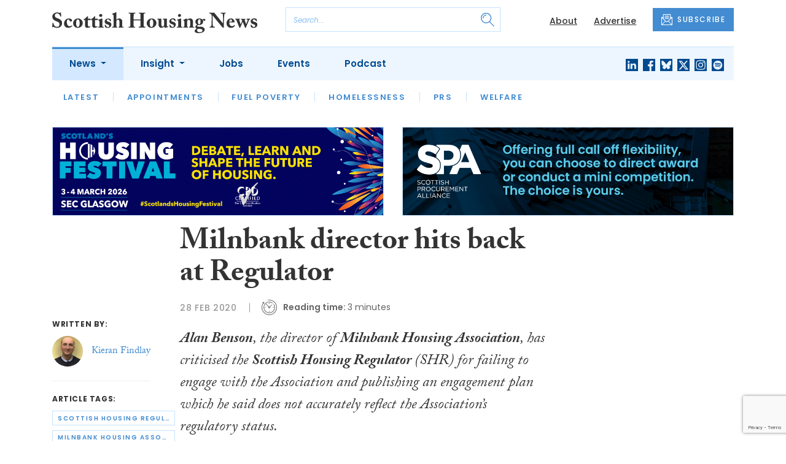

--- FILE ---
content_type: text/html; charset=utf-8
request_url: https://www.google.com/recaptcha/api2/anchor?ar=1&k=6Le_GJMdAAAAAMjwj-uRGn70_VwNzJYGhHKcBULz&co=aHR0cHM6Ly93d3cuc2NvdHRpc2hob3VzaW5nbmV3cy5jb206NDQz&hl=en&v=PoyoqOPhxBO7pBk68S4YbpHZ&size=invisible&anchor-ms=20000&execute-ms=30000&cb=phj943uokj3l
body_size: 49185
content:
<!DOCTYPE HTML><html dir="ltr" lang="en"><head><meta http-equiv="Content-Type" content="text/html; charset=UTF-8">
<meta http-equiv="X-UA-Compatible" content="IE=edge">
<title>reCAPTCHA</title>
<style type="text/css">
/* cyrillic-ext */
@font-face {
  font-family: 'Roboto';
  font-style: normal;
  font-weight: 400;
  font-stretch: 100%;
  src: url(//fonts.gstatic.com/s/roboto/v48/KFO7CnqEu92Fr1ME7kSn66aGLdTylUAMa3GUBHMdazTgWw.woff2) format('woff2');
  unicode-range: U+0460-052F, U+1C80-1C8A, U+20B4, U+2DE0-2DFF, U+A640-A69F, U+FE2E-FE2F;
}
/* cyrillic */
@font-face {
  font-family: 'Roboto';
  font-style: normal;
  font-weight: 400;
  font-stretch: 100%;
  src: url(//fonts.gstatic.com/s/roboto/v48/KFO7CnqEu92Fr1ME7kSn66aGLdTylUAMa3iUBHMdazTgWw.woff2) format('woff2');
  unicode-range: U+0301, U+0400-045F, U+0490-0491, U+04B0-04B1, U+2116;
}
/* greek-ext */
@font-face {
  font-family: 'Roboto';
  font-style: normal;
  font-weight: 400;
  font-stretch: 100%;
  src: url(//fonts.gstatic.com/s/roboto/v48/KFO7CnqEu92Fr1ME7kSn66aGLdTylUAMa3CUBHMdazTgWw.woff2) format('woff2');
  unicode-range: U+1F00-1FFF;
}
/* greek */
@font-face {
  font-family: 'Roboto';
  font-style: normal;
  font-weight: 400;
  font-stretch: 100%;
  src: url(//fonts.gstatic.com/s/roboto/v48/KFO7CnqEu92Fr1ME7kSn66aGLdTylUAMa3-UBHMdazTgWw.woff2) format('woff2');
  unicode-range: U+0370-0377, U+037A-037F, U+0384-038A, U+038C, U+038E-03A1, U+03A3-03FF;
}
/* math */
@font-face {
  font-family: 'Roboto';
  font-style: normal;
  font-weight: 400;
  font-stretch: 100%;
  src: url(//fonts.gstatic.com/s/roboto/v48/KFO7CnqEu92Fr1ME7kSn66aGLdTylUAMawCUBHMdazTgWw.woff2) format('woff2');
  unicode-range: U+0302-0303, U+0305, U+0307-0308, U+0310, U+0312, U+0315, U+031A, U+0326-0327, U+032C, U+032F-0330, U+0332-0333, U+0338, U+033A, U+0346, U+034D, U+0391-03A1, U+03A3-03A9, U+03B1-03C9, U+03D1, U+03D5-03D6, U+03F0-03F1, U+03F4-03F5, U+2016-2017, U+2034-2038, U+203C, U+2040, U+2043, U+2047, U+2050, U+2057, U+205F, U+2070-2071, U+2074-208E, U+2090-209C, U+20D0-20DC, U+20E1, U+20E5-20EF, U+2100-2112, U+2114-2115, U+2117-2121, U+2123-214F, U+2190, U+2192, U+2194-21AE, U+21B0-21E5, U+21F1-21F2, U+21F4-2211, U+2213-2214, U+2216-22FF, U+2308-230B, U+2310, U+2319, U+231C-2321, U+2336-237A, U+237C, U+2395, U+239B-23B7, U+23D0, U+23DC-23E1, U+2474-2475, U+25AF, U+25B3, U+25B7, U+25BD, U+25C1, U+25CA, U+25CC, U+25FB, U+266D-266F, U+27C0-27FF, U+2900-2AFF, U+2B0E-2B11, U+2B30-2B4C, U+2BFE, U+3030, U+FF5B, U+FF5D, U+1D400-1D7FF, U+1EE00-1EEFF;
}
/* symbols */
@font-face {
  font-family: 'Roboto';
  font-style: normal;
  font-weight: 400;
  font-stretch: 100%;
  src: url(//fonts.gstatic.com/s/roboto/v48/KFO7CnqEu92Fr1ME7kSn66aGLdTylUAMaxKUBHMdazTgWw.woff2) format('woff2');
  unicode-range: U+0001-000C, U+000E-001F, U+007F-009F, U+20DD-20E0, U+20E2-20E4, U+2150-218F, U+2190, U+2192, U+2194-2199, U+21AF, U+21E6-21F0, U+21F3, U+2218-2219, U+2299, U+22C4-22C6, U+2300-243F, U+2440-244A, U+2460-24FF, U+25A0-27BF, U+2800-28FF, U+2921-2922, U+2981, U+29BF, U+29EB, U+2B00-2BFF, U+4DC0-4DFF, U+FFF9-FFFB, U+10140-1018E, U+10190-1019C, U+101A0, U+101D0-101FD, U+102E0-102FB, U+10E60-10E7E, U+1D2C0-1D2D3, U+1D2E0-1D37F, U+1F000-1F0FF, U+1F100-1F1AD, U+1F1E6-1F1FF, U+1F30D-1F30F, U+1F315, U+1F31C, U+1F31E, U+1F320-1F32C, U+1F336, U+1F378, U+1F37D, U+1F382, U+1F393-1F39F, U+1F3A7-1F3A8, U+1F3AC-1F3AF, U+1F3C2, U+1F3C4-1F3C6, U+1F3CA-1F3CE, U+1F3D4-1F3E0, U+1F3ED, U+1F3F1-1F3F3, U+1F3F5-1F3F7, U+1F408, U+1F415, U+1F41F, U+1F426, U+1F43F, U+1F441-1F442, U+1F444, U+1F446-1F449, U+1F44C-1F44E, U+1F453, U+1F46A, U+1F47D, U+1F4A3, U+1F4B0, U+1F4B3, U+1F4B9, U+1F4BB, U+1F4BF, U+1F4C8-1F4CB, U+1F4D6, U+1F4DA, U+1F4DF, U+1F4E3-1F4E6, U+1F4EA-1F4ED, U+1F4F7, U+1F4F9-1F4FB, U+1F4FD-1F4FE, U+1F503, U+1F507-1F50B, U+1F50D, U+1F512-1F513, U+1F53E-1F54A, U+1F54F-1F5FA, U+1F610, U+1F650-1F67F, U+1F687, U+1F68D, U+1F691, U+1F694, U+1F698, U+1F6AD, U+1F6B2, U+1F6B9-1F6BA, U+1F6BC, U+1F6C6-1F6CF, U+1F6D3-1F6D7, U+1F6E0-1F6EA, U+1F6F0-1F6F3, U+1F6F7-1F6FC, U+1F700-1F7FF, U+1F800-1F80B, U+1F810-1F847, U+1F850-1F859, U+1F860-1F887, U+1F890-1F8AD, U+1F8B0-1F8BB, U+1F8C0-1F8C1, U+1F900-1F90B, U+1F93B, U+1F946, U+1F984, U+1F996, U+1F9E9, U+1FA00-1FA6F, U+1FA70-1FA7C, U+1FA80-1FA89, U+1FA8F-1FAC6, U+1FACE-1FADC, U+1FADF-1FAE9, U+1FAF0-1FAF8, U+1FB00-1FBFF;
}
/* vietnamese */
@font-face {
  font-family: 'Roboto';
  font-style: normal;
  font-weight: 400;
  font-stretch: 100%;
  src: url(//fonts.gstatic.com/s/roboto/v48/KFO7CnqEu92Fr1ME7kSn66aGLdTylUAMa3OUBHMdazTgWw.woff2) format('woff2');
  unicode-range: U+0102-0103, U+0110-0111, U+0128-0129, U+0168-0169, U+01A0-01A1, U+01AF-01B0, U+0300-0301, U+0303-0304, U+0308-0309, U+0323, U+0329, U+1EA0-1EF9, U+20AB;
}
/* latin-ext */
@font-face {
  font-family: 'Roboto';
  font-style: normal;
  font-weight: 400;
  font-stretch: 100%;
  src: url(//fonts.gstatic.com/s/roboto/v48/KFO7CnqEu92Fr1ME7kSn66aGLdTylUAMa3KUBHMdazTgWw.woff2) format('woff2');
  unicode-range: U+0100-02BA, U+02BD-02C5, U+02C7-02CC, U+02CE-02D7, U+02DD-02FF, U+0304, U+0308, U+0329, U+1D00-1DBF, U+1E00-1E9F, U+1EF2-1EFF, U+2020, U+20A0-20AB, U+20AD-20C0, U+2113, U+2C60-2C7F, U+A720-A7FF;
}
/* latin */
@font-face {
  font-family: 'Roboto';
  font-style: normal;
  font-weight: 400;
  font-stretch: 100%;
  src: url(//fonts.gstatic.com/s/roboto/v48/KFO7CnqEu92Fr1ME7kSn66aGLdTylUAMa3yUBHMdazQ.woff2) format('woff2');
  unicode-range: U+0000-00FF, U+0131, U+0152-0153, U+02BB-02BC, U+02C6, U+02DA, U+02DC, U+0304, U+0308, U+0329, U+2000-206F, U+20AC, U+2122, U+2191, U+2193, U+2212, U+2215, U+FEFF, U+FFFD;
}
/* cyrillic-ext */
@font-face {
  font-family: 'Roboto';
  font-style: normal;
  font-weight: 500;
  font-stretch: 100%;
  src: url(//fonts.gstatic.com/s/roboto/v48/KFO7CnqEu92Fr1ME7kSn66aGLdTylUAMa3GUBHMdazTgWw.woff2) format('woff2');
  unicode-range: U+0460-052F, U+1C80-1C8A, U+20B4, U+2DE0-2DFF, U+A640-A69F, U+FE2E-FE2F;
}
/* cyrillic */
@font-face {
  font-family: 'Roboto';
  font-style: normal;
  font-weight: 500;
  font-stretch: 100%;
  src: url(//fonts.gstatic.com/s/roboto/v48/KFO7CnqEu92Fr1ME7kSn66aGLdTylUAMa3iUBHMdazTgWw.woff2) format('woff2');
  unicode-range: U+0301, U+0400-045F, U+0490-0491, U+04B0-04B1, U+2116;
}
/* greek-ext */
@font-face {
  font-family: 'Roboto';
  font-style: normal;
  font-weight: 500;
  font-stretch: 100%;
  src: url(//fonts.gstatic.com/s/roboto/v48/KFO7CnqEu92Fr1ME7kSn66aGLdTylUAMa3CUBHMdazTgWw.woff2) format('woff2');
  unicode-range: U+1F00-1FFF;
}
/* greek */
@font-face {
  font-family: 'Roboto';
  font-style: normal;
  font-weight: 500;
  font-stretch: 100%;
  src: url(//fonts.gstatic.com/s/roboto/v48/KFO7CnqEu92Fr1ME7kSn66aGLdTylUAMa3-UBHMdazTgWw.woff2) format('woff2');
  unicode-range: U+0370-0377, U+037A-037F, U+0384-038A, U+038C, U+038E-03A1, U+03A3-03FF;
}
/* math */
@font-face {
  font-family: 'Roboto';
  font-style: normal;
  font-weight: 500;
  font-stretch: 100%;
  src: url(//fonts.gstatic.com/s/roboto/v48/KFO7CnqEu92Fr1ME7kSn66aGLdTylUAMawCUBHMdazTgWw.woff2) format('woff2');
  unicode-range: U+0302-0303, U+0305, U+0307-0308, U+0310, U+0312, U+0315, U+031A, U+0326-0327, U+032C, U+032F-0330, U+0332-0333, U+0338, U+033A, U+0346, U+034D, U+0391-03A1, U+03A3-03A9, U+03B1-03C9, U+03D1, U+03D5-03D6, U+03F0-03F1, U+03F4-03F5, U+2016-2017, U+2034-2038, U+203C, U+2040, U+2043, U+2047, U+2050, U+2057, U+205F, U+2070-2071, U+2074-208E, U+2090-209C, U+20D0-20DC, U+20E1, U+20E5-20EF, U+2100-2112, U+2114-2115, U+2117-2121, U+2123-214F, U+2190, U+2192, U+2194-21AE, U+21B0-21E5, U+21F1-21F2, U+21F4-2211, U+2213-2214, U+2216-22FF, U+2308-230B, U+2310, U+2319, U+231C-2321, U+2336-237A, U+237C, U+2395, U+239B-23B7, U+23D0, U+23DC-23E1, U+2474-2475, U+25AF, U+25B3, U+25B7, U+25BD, U+25C1, U+25CA, U+25CC, U+25FB, U+266D-266F, U+27C0-27FF, U+2900-2AFF, U+2B0E-2B11, U+2B30-2B4C, U+2BFE, U+3030, U+FF5B, U+FF5D, U+1D400-1D7FF, U+1EE00-1EEFF;
}
/* symbols */
@font-face {
  font-family: 'Roboto';
  font-style: normal;
  font-weight: 500;
  font-stretch: 100%;
  src: url(//fonts.gstatic.com/s/roboto/v48/KFO7CnqEu92Fr1ME7kSn66aGLdTylUAMaxKUBHMdazTgWw.woff2) format('woff2');
  unicode-range: U+0001-000C, U+000E-001F, U+007F-009F, U+20DD-20E0, U+20E2-20E4, U+2150-218F, U+2190, U+2192, U+2194-2199, U+21AF, U+21E6-21F0, U+21F3, U+2218-2219, U+2299, U+22C4-22C6, U+2300-243F, U+2440-244A, U+2460-24FF, U+25A0-27BF, U+2800-28FF, U+2921-2922, U+2981, U+29BF, U+29EB, U+2B00-2BFF, U+4DC0-4DFF, U+FFF9-FFFB, U+10140-1018E, U+10190-1019C, U+101A0, U+101D0-101FD, U+102E0-102FB, U+10E60-10E7E, U+1D2C0-1D2D3, U+1D2E0-1D37F, U+1F000-1F0FF, U+1F100-1F1AD, U+1F1E6-1F1FF, U+1F30D-1F30F, U+1F315, U+1F31C, U+1F31E, U+1F320-1F32C, U+1F336, U+1F378, U+1F37D, U+1F382, U+1F393-1F39F, U+1F3A7-1F3A8, U+1F3AC-1F3AF, U+1F3C2, U+1F3C4-1F3C6, U+1F3CA-1F3CE, U+1F3D4-1F3E0, U+1F3ED, U+1F3F1-1F3F3, U+1F3F5-1F3F7, U+1F408, U+1F415, U+1F41F, U+1F426, U+1F43F, U+1F441-1F442, U+1F444, U+1F446-1F449, U+1F44C-1F44E, U+1F453, U+1F46A, U+1F47D, U+1F4A3, U+1F4B0, U+1F4B3, U+1F4B9, U+1F4BB, U+1F4BF, U+1F4C8-1F4CB, U+1F4D6, U+1F4DA, U+1F4DF, U+1F4E3-1F4E6, U+1F4EA-1F4ED, U+1F4F7, U+1F4F9-1F4FB, U+1F4FD-1F4FE, U+1F503, U+1F507-1F50B, U+1F50D, U+1F512-1F513, U+1F53E-1F54A, U+1F54F-1F5FA, U+1F610, U+1F650-1F67F, U+1F687, U+1F68D, U+1F691, U+1F694, U+1F698, U+1F6AD, U+1F6B2, U+1F6B9-1F6BA, U+1F6BC, U+1F6C6-1F6CF, U+1F6D3-1F6D7, U+1F6E0-1F6EA, U+1F6F0-1F6F3, U+1F6F7-1F6FC, U+1F700-1F7FF, U+1F800-1F80B, U+1F810-1F847, U+1F850-1F859, U+1F860-1F887, U+1F890-1F8AD, U+1F8B0-1F8BB, U+1F8C0-1F8C1, U+1F900-1F90B, U+1F93B, U+1F946, U+1F984, U+1F996, U+1F9E9, U+1FA00-1FA6F, U+1FA70-1FA7C, U+1FA80-1FA89, U+1FA8F-1FAC6, U+1FACE-1FADC, U+1FADF-1FAE9, U+1FAF0-1FAF8, U+1FB00-1FBFF;
}
/* vietnamese */
@font-face {
  font-family: 'Roboto';
  font-style: normal;
  font-weight: 500;
  font-stretch: 100%;
  src: url(//fonts.gstatic.com/s/roboto/v48/KFO7CnqEu92Fr1ME7kSn66aGLdTylUAMa3OUBHMdazTgWw.woff2) format('woff2');
  unicode-range: U+0102-0103, U+0110-0111, U+0128-0129, U+0168-0169, U+01A0-01A1, U+01AF-01B0, U+0300-0301, U+0303-0304, U+0308-0309, U+0323, U+0329, U+1EA0-1EF9, U+20AB;
}
/* latin-ext */
@font-face {
  font-family: 'Roboto';
  font-style: normal;
  font-weight: 500;
  font-stretch: 100%;
  src: url(//fonts.gstatic.com/s/roboto/v48/KFO7CnqEu92Fr1ME7kSn66aGLdTylUAMa3KUBHMdazTgWw.woff2) format('woff2');
  unicode-range: U+0100-02BA, U+02BD-02C5, U+02C7-02CC, U+02CE-02D7, U+02DD-02FF, U+0304, U+0308, U+0329, U+1D00-1DBF, U+1E00-1E9F, U+1EF2-1EFF, U+2020, U+20A0-20AB, U+20AD-20C0, U+2113, U+2C60-2C7F, U+A720-A7FF;
}
/* latin */
@font-face {
  font-family: 'Roboto';
  font-style: normal;
  font-weight: 500;
  font-stretch: 100%;
  src: url(//fonts.gstatic.com/s/roboto/v48/KFO7CnqEu92Fr1ME7kSn66aGLdTylUAMa3yUBHMdazQ.woff2) format('woff2');
  unicode-range: U+0000-00FF, U+0131, U+0152-0153, U+02BB-02BC, U+02C6, U+02DA, U+02DC, U+0304, U+0308, U+0329, U+2000-206F, U+20AC, U+2122, U+2191, U+2193, U+2212, U+2215, U+FEFF, U+FFFD;
}
/* cyrillic-ext */
@font-face {
  font-family: 'Roboto';
  font-style: normal;
  font-weight: 900;
  font-stretch: 100%;
  src: url(//fonts.gstatic.com/s/roboto/v48/KFO7CnqEu92Fr1ME7kSn66aGLdTylUAMa3GUBHMdazTgWw.woff2) format('woff2');
  unicode-range: U+0460-052F, U+1C80-1C8A, U+20B4, U+2DE0-2DFF, U+A640-A69F, U+FE2E-FE2F;
}
/* cyrillic */
@font-face {
  font-family: 'Roboto';
  font-style: normal;
  font-weight: 900;
  font-stretch: 100%;
  src: url(//fonts.gstatic.com/s/roboto/v48/KFO7CnqEu92Fr1ME7kSn66aGLdTylUAMa3iUBHMdazTgWw.woff2) format('woff2');
  unicode-range: U+0301, U+0400-045F, U+0490-0491, U+04B0-04B1, U+2116;
}
/* greek-ext */
@font-face {
  font-family: 'Roboto';
  font-style: normal;
  font-weight: 900;
  font-stretch: 100%;
  src: url(//fonts.gstatic.com/s/roboto/v48/KFO7CnqEu92Fr1ME7kSn66aGLdTylUAMa3CUBHMdazTgWw.woff2) format('woff2');
  unicode-range: U+1F00-1FFF;
}
/* greek */
@font-face {
  font-family: 'Roboto';
  font-style: normal;
  font-weight: 900;
  font-stretch: 100%;
  src: url(//fonts.gstatic.com/s/roboto/v48/KFO7CnqEu92Fr1ME7kSn66aGLdTylUAMa3-UBHMdazTgWw.woff2) format('woff2');
  unicode-range: U+0370-0377, U+037A-037F, U+0384-038A, U+038C, U+038E-03A1, U+03A3-03FF;
}
/* math */
@font-face {
  font-family: 'Roboto';
  font-style: normal;
  font-weight: 900;
  font-stretch: 100%;
  src: url(//fonts.gstatic.com/s/roboto/v48/KFO7CnqEu92Fr1ME7kSn66aGLdTylUAMawCUBHMdazTgWw.woff2) format('woff2');
  unicode-range: U+0302-0303, U+0305, U+0307-0308, U+0310, U+0312, U+0315, U+031A, U+0326-0327, U+032C, U+032F-0330, U+0332-0333, U+0338, U+033A, U+0346, U+034D, U+0391-03A1, U+03A3-03A9, U+03B1-03C9, U+03D1, U+03D5-03D6, U+03F0-03F1, U+03F4-03F5, U+2016-2017, U+2034-2038, U+203C, U+2040, U+2043, U+2047, U+2050, U+2057, U+205F, U+2070-2071, U+2074-208E, U+2090-209C, U+20D0-20DC, U+20E1, U+20E5-20EF, U+2100-2112, U+2114-2115, U+2117-2121, U+2123-214F, U+2190, U+2192, U+2194-21AE, U+21B0-21E5, U+21F1-21F2, U+21F4-2211, U+2213-2214, U+2216-22FF, U+2308-230B, U+2310, U+2319, U+231C-2321, U+2336-237A, U+237C, U+2395, U+239B-23B7, U+23D0, U+23DC-23E1, U+2474-2475, U+25AF, U+25B3, U+25B7, U+25BD, U+25C1, U+25CA, U+25CC, U+25FB, U+266D-266F, U+27C0-27FF, U+2900-2AFF, U+2B0E-2B11, U+2B30-2B4C, U+2BFE, U+3030, U+FF5B, U+FF5D, U+1D400-1D7FF, U+1EE00-1EEFF;
}
/* symbols */
@font-face {
  font-family: 'Roboto';
  font-style: normal;
  font-weight: 900;
  font-stretch: 100%;
  src: url(//fonts.gstatic.com/s/roboto/v48/KFO7CnqEu92Fr1ME7kSn66aGLdTylUAMaxKUBHMdazTgWw.woff2) format('woff2');
  unicode-range: U+0001-000C, U+000E-001F, U+007F-009F, U+20DD-20E0, U+20E2-20E4, U+2150-218F, U+2190, U+2192, U+2194-2199, U+21AF, U+21E6-21F0, U+21F3, U+2218-2219, U+2299, U+22C4-22C6, U+2300-243F, U+2440-244A, U+2460-24FF, U+25A0-27BF, U+2800-28FF, U+2921-2922, U+2981, U+29BF, U+29EB, U+2B00-2BFF, U+4DC0-4DFF, U+FFF9-FFFB, U+10140-1018E, U+10190-1019C, U+101A0, U+101D0-101FD, U+102E0-102FB, U+10E60-10E7E, U+1D2C0-1D2D3, U+1D2E0-1D37F, U+1F000-1F0FF, U+1F100-1F1AD, U+1F1E6-1F1FF, U+1F30D-1F30F, U+1F315, U+1F31C, U+1F31E, U+1F320-1F32C, U+1F336, U+1F378, U+1F37D, U+1F382, U+1F393-1F39F, U+1F3A7-1F3A8, U+1F3AC-1F3AF, U+1F3C2, U+1F3C4-1F3C6, U+1F3CA-1F3CE, U+1F3D4-1F3E0, U+1F3ED, U+1F3F1-1F3F3, U+1F3F5-1F3F7, U+1F408, U+1F415, U+1F41F, U+1F426, U+1F43F, U+1F441-1F442, U+1F444, U+1F446-1F449, U+1F44C-1F44E, U+1F453, U+1F46A, U+1F47D, U+1F4A3, U+1F4B0, U+1F4B3, U+1F4B9, U+1F4BB, U+1F4BF, U+1F4C8-1F4CB, U+1F4D6, U+1F4DA, U+1F4DF, U+1F4E3-1F4E6, U+1F4EA-1F4ED, U+1F4F7, U+1F4F9-1F4FB, U+1F4FD-1F4FE, U+1F503, U+1F507-1F50B, U+1F50D, U+1F512-1F513, U+1F53E-1F54A, U+1F54F-1F5FA, U+1F610, U+1F650-1F67F, U+1F687, U+1F68D, U+1F691, U+1F694, U+1F698, U+1F6AD, U+1F6B2, U+1F6B9-1F6BA, U+1F6BC, U+1F6C6-1F6CF, U+1F6D3-1F6D7, U+1F6E0-1F6EA, U+1F6F0-1F6F3, U+1F6F7-1F6FC, U+1F700-1F7FF, U+1F800-1F80B, U+1F810-1F847, U+1F850-1F859, U+1F860-1F887, U+1F890-1F8AD, U+1F8B0-1F8BB, U+1F8C0-1F8C1, U+1F900-1F90B, U+1F93B, U+1F946, U+1F984, U+1F996, U+1F9E9, U+1FA00-1FA6F, U+1FA70-1FA7C, U+1FA80-1FA89, U+1FA8F-1FAC6, U+1FACE-1FADC, U+1FADF-1FAE9, U+1FAF0-1FAF8, U+1FB00-1FBFF;
}
/* vietnamese */
@font-face {
  font-family: 'Roboto';
  font-style: normal;
  font-weight: 900;
  font-stretch: 100%;
  src: url(//fonts.gstatic.com/s/roboto/v48/KFO7CnqEu92Fr1ME7kSn66aGLdTylUAMa3OUBHMdazTgWw.woff2) format('woff2');
  unicode-range: U+0102-0103, U+0110-0111, U+0128-0129, U+0168-0169, U+01A0-01A1, U+01AF-01B0, U+0300-0301, U+0303-0304, U+0308-0309, U+0323, U+0329, U+1EA0-1EF9, U+20AB;
}
/* latin-ext */
@font-face {
  font-family: 'Roboto';
  font-style: normal;
  font-weight: 900;
  font-stretch: 100%;
  src: url(//fonts.gstatic.com/s/roboto/v48/KFO7CnqEu92Fr1ME7kSn66aGLdTylUAMa3KUBHMdazTgWw.woff2) format('woff2');
  unicode-range: U+0100-02BA, U+02BD-02C5, U+02C7-02CC, U+02CE-02D7, U+02DD-02FF, U+0304, U+0308, U+0329, U+1D00-1DBF, U+1E00-1E9F, U+1EF2-1EFF, U+2020, U+20A0-20AB, U+20AD-20C0, U+2113, U+2C60-2C7F, U+A720-A7FF;
}
/* latin */
@font-face {
  font-family: 'Roboto';
  font-style: normal;
  font-weight: 900;
  font-stretch: 100%;
  src: url(//fonts.gstatic.com/s/roboto/v48/KFO7CnqEu92Fr1ME7kSn66aGLdTylUAMa3yUBHMdazQ.woff2) format('woff2');
  unicode-range: U+0000-00FF, U+0131, U+0152-0153, U+02BB-02BC, U+02C6, U+02DA, U+02DC, U+0304, U+0308, U+0329, U+2000-206F, U+20AC, U+2122, U+2191, U+2193, U+2212, U+2215, U+FEFF, U+FFFD;
}

</style>
<link rel="stylesheet" type="text/css" href="https://www.gstatic.com/recaptcha/releases/PoyoqOPhxBO7pBk68S4YbpHZ/styles__ltr.css">
<script nonce="G-n3fVF5MldtXg_nfZsbzg" type="text/javascript">window['__recaptcha_api'] = 'https://www.google.com/recaptcha/api2/';</script>
<script type="text/javascript" src="https://www.gstatic.com/recaptcha/releases/PoyoqOPhxBO7pBk68S4YbpHZ/recaptcha__en.js" nonce="G-n3fVF5MldtXg_nfZsbzg">
      
    </script></head>
<body><div id="rc-anchor-alert" class="rc-anchor-alert"></div>
<input type="hidden" id="recaptcha-token" value="[base64]">
<script type="text/javascript" nonce="G-n3fVF5MldtXg_nfZsbzg">
      recaptcha.anchor.Main.init("[\x22ainput\x22,[\x22bgdata\x22,\x22\x22,\[base64]/[base64]/[base64]/[base64]/[base64]/UltsKytdPUU6KEU8MjA0OD9SW2wrK109RT4+NnwxOTI6KChFJjY0NTEyKT09NTUyOTYmJk0rMTxjLmxlbmd0aCYmKGMuY2hhckNvZGVBdChNKzEpJjY0NTEyKT09NTYzMjA/[base64]/[base64]/[base64]/[base64]/[base64]/[base64]/[base64]\x22,\[base64]\\u003d\x22,\x22FEXDsMOMw7fDn8ORLcKCQTvDiyt+XcKiJk5Yw43Dp2jDu8OXwqtwFhIMw7AVw6LCt8OewqDDh8KSw4w3LsOgw6VawofDocOaDMKowpARVFrCpwLCrMOpwoTDmzEDwoFpScOEwrbDsMK3VcO8w6Zpw4HCl083FRUfHngSPEfCtsOzwphBWlHDv8OVPj/[base64]/w7ZvKjdsDTfDrDFja3dEwqLDp2IjeFhoV8OVwpzDocKZwqjDmmpjGB/[base64]/[base64]/O1IQMsOPXsOAw7fDpsOGNTo8OxoZAsK8w6howpZIDCjCnyoiw6/Dpm4tw48xw4LCnm4+f1fCqMOQw5h0b8OUwrXDombDs8O+woPDlMOLcMOOw4fClG4ZwpBmAcKWw4rDi8OxLEkYwpbDlFzCocOfMD/Dt8OVwo/DpMOOwpXDsxrClMK4wprCqmIsMmYpEh1BBsKJCxcgVy9XESTCgh7Du0JRw6fDo1QGJcOjwoRCwojCny3DtTnDucKPwpxNEGcwYcOHTDbCrsOwEQDCmcOEw4thwpgSNsOOwol4QcO5Qjl8XsOSwofCsmxQw4zCsyHDlVvDoFjDqsObwqNCwoXCow/[base64]/CocOIw7LDkcO0FsKhwqvDmHhvCcKewr1QwrhewopvJVgnWWYYOsKCwrXDu8KlNsOIwq/[base64]/Ci8K3wr7CuHrDtykJKX02NGByw4vDoFnDriDDtMO/[base64]/Dv03CmS7ComPCvjrDqMOvw7lCwpdKw4RXZDHCukbDrBPDgsOnXwk/[base64]/[base64]/L8KIwqDCpFs1wqFQQMONwrYiW2jCkEvDm8OCaMKZVkImS8KPwrwJw5nCnRpEIHoRBDNyw7TCvXY8w7MfwqxpH3zDkMO7woTCgAY3eMKWOcKkwqcUPmZKwqgoRsKkP8K3Om1HCR/DiMKFwp/CksK1Y8Oyw4zCnAh7w6LDk8KEGsOHwrNzwq/CnB4UwozDrMOkfsOeQcKSwpTDocOaRMOnwr5Zw67Dn8KJchQHwprCm0dGw4NaF0gfwrbDqAXCo17Dv8O7UB/Cv8O+KBhvPXRxwo0ADEMlRsOhAXddTggxcDtMAMOzDMOfDsOfMMKVwpgXQMOMP8OPLF3Ci8OxDwjChR/[base64]/CugLCkiPDmRN4w6V2JMKTw41OElEqwr3CtUN5A2PDsgjCr8KyX31awo7CpA/CiVoPw6NjwqjCqMOawrlGf8KYI8KEAsO2w6Y1worChBwIF8KvGsKlw6bCpcKowpfDhMKjccKuw4TCmMONw5fCsMKmw6cZwoJtQDppNsKrw4fDjsOFH00GOncww7kJFhHCmsOAEcO6w57Cp8OJw7jDmMK/AcKUJFHDlcOSHsKWVH7Dj8KswpUkwp/DgMO3wrXDpAjCj0/DncK3RjnDhXLDv1E/wqHCsMOww4QQwpLClMOJMcKGwqLCssOCwoApfMK9w6/CmhzDogLCrD7DtjzCo8OpT8KAw5nDscKFwqvCncKCw63DmDTCl8OSC8KMUznCrMOqM8Kgw44ZH21/JcOdDMKIXA8Bd2XDpMKywo/[base64]/[base64]/w7fDjMORw7zDqcKVwr0lw5tyw4bDq8KCXXjCmMOxMsOPwpdNSMKeej84wrpww4bCkcOjCSZ7w6oJwoXCmWlow6JNTj1tf8K5QiHDhcO6wp7DlD/CoQcCB1Fde8OFRcOeworCuBZUMgfClcOrOMOHZWp2IC51w5bCs0QSMWsgw67DrsOMw79/w7/Do2YwHAURw5/[base64]/DrU/[base64]/Ck8OrKB43w4sQwqwbwrbCjDLDrMOJT8OfHkPCnXx0UMODXXNUf8KFwr/DlybCpyEKw4BLwqfDisKvwpQbYcKXw7VHw7JfMwEUw6JBGVc6w5jDqDfDm8OkCMO7TcO8J0MPXihJwoTCjcOhwphiWcOgwoo1woM0w7zCo8OaJQRhMUfDi8OFw5vCllHDqcOefsKWCMOCAznCrsK0P8O1McKtfC/DqTokU17CgsOIG8Kzw7TDusKWE8OPwo4sw70dwqfDtygiUTvDuTLCrxJXOsOCW8K1QsOoL8K4BMKwwpUJwpvDnizCusKNW8KQwrrDrlbCpcOxw7o2UHAzw4Y3wrvCuQ3CmBDDmWQBSsOXPMOZw4xBBMK6w7B7FmXDunU2wp/DhQHDq0hcYT3DncOcOMOFGMO9w7MQw70ufMO9FTMHwpnDhMOMwrfCnMKBNXR6WsOmc8KUw73DkcOPB8KcPsKAwrJJOMO0ZMOyX8OTOMONQcO+w5vCkTZwwrJvScOtaFVdYMKewqjDkVnCrwszwqvChFbCpMKjwofClgHCq8OWwqDDlcK3IsO/[base64]/w7TDhSbCqhvCmkfCjnbCuTsDw5Ahw7g9w4xrw4HChDVLwpVJw7PCucKSCcOJw7FQacKVw6jChHzCnWACbGh2dMONS3TDnsK+w4hmABzCgcKvdsO4AxJow5cDQXBAGh4swoohSmdhw7Yvw4UGZsOqw7tSVMOuwp/[base64]/bWbCoy8VwoLDnj9GwqHDpio1a8KBS8O5R1XCjcOTwrfDgS7Dt2I1I8OQw4HDnMOvLznCj8KMA8Oaw6wsV2/[base64]/CozAlIHgxw5kKwpbCrQ8UwrwXOibCtTZnw5bDgytuw47Dl1TDmC0GJMOywr7DsmYqwovDtHZww5BLIcKVUMKkbMK/C8KAMMK0e2VvwqB0w6bDiyQGFyRAwozCkcKyEBtRwqnDqUhHwrc7w7nCgSnCmw3CkwPCg8OHZ8Kjw7BuwolLw709IMOuwpvCg1IAMsOOcXnCk3vDjcOmUjrDrTtHdkB1SMKCIA4ewqwqwr/DjXtMw6bCo8KRw4bCmTImBsK9wrLDl8OTwrJBwqELCFM/[base64]/BwvDqcKBw4nDkmnCvcOaXMKZKWHDkcKrCFXCrTVMIBtpaMKQw7XDs8KBwq3DmhM3LcKlBwDCjXEiwqBBwp3CqsK0JApsOsK7fcOkcUrDvj/DhsKrFXxOOHoLwpvCiUTDkl3DsQ7DpsOCY8KrG8Kkw4nCg8KtTXxKwqnCn8O5Lw9UwrnDuMOWwp/[base64]/DhUACQcOvdhcVEkrCqWXDqBZfwrJfw4nDscOTIsKiZG0Db8OICsK/[base64]/CmsKLbMKGf1tLw63DnB7ChDAjRsO9wrEUfcKnX0o5w54ZesOFIcOoe8KBVkoAw5hxwqDCr8O2wqbCn8OZwq9Bw5jCscKTXsOaYMOHLV7CgWnDlUDCk3cgwpHDvMOtwpIywpjCgcKsFsOiwpA0w73CqMKqw5TDnsKkw4PCvnHCiyrDmnJLK8KeLMOZdwtIwoBTwpo/woDDqcOBJlTDsFF5LcKOHCTCkx8LJsO3worCgMO7wrDDg8OaEW3DhMK6w6gow4DCjFjDsjMYwrHDtEciwrXCqMO3QcKPwrrDjcKBKRZuwpLCrmIUGsO/[base64]/w4IewoXDiMO3wpN8wqYWw6AQd2jCuMOJwrHCp8Okw50nLsOzwqXDiykbw4jDvsOkw6jCh1BPLsORwrYIHhdvJ8Okw4/DqMKkwrptSAxSwpYAwpTCl1zCs1tWIsO1w4/CnFXCiMOOd8OcW8OfwrdCwr5NFR0qw77ChCbCq8OWOMKIw5slw6UEHMOQwoAjwqPCjxUBA1xUGXMCw5UidMKww6k2w5XCv8OlwrcPw7DDuTnCrcK6woDCliHDhnBnw4YbLWfDnx9pw4HDk2fCrDnCjcOHwo3Ct8KTVMKawrlAwr08aHB+QnVnw65Hw7/[base64]/[base64]/CiMOrU8Kjw7g+wq4vEsKawqLDh8OAwocXDsOTw44lwqPCg23DtcOVw5PChMO8w7ZiJcKqYcK/wpDDqjPDn8K4w7cWEgtXS23Cu8KlUGIPN8KKdXXCiMOJwpjDmBkHw73DoUfCmXvCo0RuIsKSw7TClVZNw5LDkiNDwpjCpXrCl8KLKm0EwoXCu8Kqw5/DnkTCn8OBHcOMWw8WHBdmRcOqwo/DjUZ6YRHDs8O2wrrDjcKlecKlw7lQKRHCssOcRnQBw6/CtcKgw4Mow7BDw5PDm8O/[base64]/wrM5EMOaw5bCssObwp3ChnnChArDqcKpYcKCYXlEwrk9URxuAMKvwqISQMO5w6nCm8K/K3cXBsKywq/[base64]/d10XOcOYw4fDoMO/[base64]/M1towo5Ewr/[base64]/Drn7Dhyd2MHNSw5vDtVNLBiYhOMKLaMORJAHDkMKYaMK0w6g6fkQ/wpHCg8OiMMKzFyUMAsKRw6LCiTXCp38TwoPDtsOwwq/Cl8Ojw7jCksKmwp4hw4TDi8K+LcK4wqzCmCR/wo4HeW7CrsK6w5nDiMKILMOjZnbDmcOASwXDlG/[base64]/[base64]/DlcKGw5HCm8KWwrV/w6HCq8K7DFXDh8KBW8KpwrREw6w0w7nCrkZVwrY3w5fDqyZJwrPDp8O/woIYGQ7DtCMJw4jCjBrDimLCi8O5JsKzSMO7wrnCk8KMwq7ClMKke8OJwozCs8KQwrRawr5RNSACZzRpdsOIBz7DrcKHIcK+wpZkUj1YwoYNAsOdXcOKfsOyw6Vrwo9xAMOfwpdLCsKGw4EKwohtA8KLYMO8RsOMQ3w2wpfCh37DusK6wo7DhsKOe8O0SmY+KX8QP3F/wqwzHlLCi8Ocw44RZTkKw7cgCkXCpcOgw6zDq3HDhsOOUMOuLMK3wqIwWsOifwkTblMJcBPCgQrClsKMSsK/w7fCn8KcUkvCjsKWQi/DlsKxNz0CMcKtbMOVw7zDuQrDqsO0w6DDgcOMwr7DgUBxATkgwoU7WT7DvcKtw5E5w6snw5AGwpvDnsKkDA8cw6c3w5TCr2XCgMOzKcO0KsOUwrzDmMKiS3M/w50vYS04LMK/w4jDp1LDl8KNwp4BWcKwVUwSw77Dg3PCvhnCk2LCvMOfwpleVMO7woTDqsKzTcKVwpZHw7XDrXHDu8OlKMKLwpU1wrtLVVoywoPCh8ODfURqwpBew6bDuVd8w7IfNjEGw7Agw4DDvsOSJR4oRBfCq8OEwr1qV8KjwovDosOUMsKWUsO0J8OnEQ/CgcKTwrTDl8O+KA5WYlDCkyhXwo3ColPChcO4NMOXC8OIeHx5dMKVwpTDk8OUw49XGMOaZ8KpTcOnL8KKw6h7wqQuw7/ChF0Qwp3Dj3gtw6nCqT9tw4jDhG9jXiNoaMKUwqMdWMKkBsO0ZcOALcKjF2MGw5d9KADCnsOXwpDCkz3DqnA+w4wbEcOYJMOQwozDmGlJf8Oww47Crh1Gw4bClcOKwo5zw5HCqcKDGC/CisOgb0YPwrDCvMKiw5I0wrUtw5TDhQQ/[base64]/CoMKAw78IIiLCgGbCoTwtwqY5wrZDaQw6woJWUxHDtzUgw5zDg8KdYh55wo5Ew7V1wpHCqQ/DmyPDlMOIwq7DusKuGlJ3L8Kvw6rDg3PDvXUoJMOSAsOkw7MhLsOewrPCv8KKwrnDtsOgMAwEaB7Dk0LCkMONwoXCoQsTw4zCoMOfAjHCosKVQcOQFcOOwqfCkwHCpSBvRGbCsy00woLChyBDUMKpL8KKQVTDr0/Co0sVVMO5MMO+wrHCu3l9w4bCtcOnw795H17Dt2BqQDfCiRZnwr/Don/DnX/DtjEJwoBxwovDo1ELBmEyW8KUPFYNYcOYwp4twoliw7kVwrBYaD7DvkBuC8OHL8KHwrzCgcKVw5rCuWthU8OKw7V1C8OzLBsjXEgQwr8ywqx+wonDpMKnG8Oyw7nDncOvZUMWIwjDvcOwwpMIw5ZnwrzDuSLCiMKWw5RXwrvCpT/CmsOMEgQtJXjDtsOdUysIw7jDmAzCuMOow69xd34owrE3B8KJaMOSw7Miwqk7SMKnw7DCssOmAMKrwqNGNj7CsVdhBsK9WxvCuGIHw4XCingJw5EANMOTZBvCvyzDr8KYUlTCmQ0+w59kf8KAJcKLc0oGRH3Cg0/Co8OKElzCux7DlSJzdsKaw44WwpTDjcKxbShDJ0MfXcOOw6DDs8OXwrbDgXhBw7VJQWvCnsOhL2bDv8OCw7wcD8OewrDDiDwIWMKNNnXDqSTCtcOBUDxmw65kElXDkF8Mwq/CjlvCpkh9woN6w4zDryQUAcOPAMKHwot0w5sdwpEjw4bDjcKowpLDgxzDs8OgGQ/[base64]/DkWVTwolPXlZfZCPDm3/Cp8K7HgfDusKUwoICQ8KWwqPDvcOcw7LCmsO7wp/CjnfDnXHDvsOoVH3DsMOaFjvDhcOPw6TChEPDicOLMDvCtsKzQ8OFwpLCgiHCkwVFw5saKnzCvsOOEsOkV8O7RsOjfsKkwo8ke2PDtB/DpcKPRsKfw67DlVHCi3MZwrzCmMO4w4fDtMKqMHvDmMOxwqcwXRDDmMKge0lARSzDusK/E0gbbMK9e8K5acKPwr/[base64]/CrMO1w5zCr8KKw4HCrycxwpHCq1dFCzTChBnCox8lw73CksORY8OywrzDrsK/wo4TU2rCtxzCo8KQwq7Cvz81woYFGsONw6jCo8Ouw6PCnMKSBcO/AsK6w5LDosOaw4vCoyrCpF0yw7/Cnw/[base64]/wrAvwpbCmMOdPgZqHjPCkMO/[base64]/wp/DjMK2OsOawqVoecOpXRTCoVjClcKKw4zCmmFrY8O9w7kiMnxhTGfCoMKZVlfDgMK9w5hiw4EQLnTDjhoCwoLDt8KRw6PCvsKDw7hIAUNbNF8cJBPCqMOZBEREwpbCtjvCq1kjwrUwwrcYwrPDnsO3w7kLw5vCqMOgwrbCuxrClBjDsg4Sw7RaEjbCm8O/[base64]/CjQvCjMOqwrVvw6fClDpnwo3CjiPDrcKGw7LDk2YCwronw5NAw7zCmH3CrXDClXXDgMKUJzvCucK9wqXDk1c2w5YMAMKswo9JD8ORQsO9w7jDg8OqcBnCtcKHwp99w6B5w6vCtDVbUVLDm8O5w53CujlqYcOMwqDCj8K5PinDssOHwqRLSMOMw4lULMK/[base64]/Dq8OPwpd0E8KQwozCrMOqwoHCvcKBwoQCHwvDpjFOdsO+wqzCisKhw6zDlcObw7HCiMKAK8ObR1bDrcOHwpsFT3ItOcOBElrCtMK7wobCp8Oaf8OkwrXDpCvDqMKxwq/DuGtww5vCmsKDF8OTK8KXcFJIOsKRcRV3IATCv0t1wrNRA1YjE8Oww7vCnHvDi0PCi8OBOMOuO8OJwr3DpcKiwq/[base64]/DpcKVasOKOH5hDGhYQMKHw55Rw6dxwos0wrHDkDQeaHRsRcK9H8KDZFrCrsOYXlgnwqrDu8Oqwr3ClHDDmmfCtMOowpTCvcK+w6AxworCjsOtw7LCqC1EHcK8wozDk8KLw7IkYMO3w7fCvcO8wr05XsOjIn/DtF0YworCgcOzGlvDuxNQw4FxWiYbKnnCisOBcT4Dw5Y1woYmbjh2ZEsHw5XDr8KEwo8rwosnNVoPZcKRHxhobsKbwrzClMK7aMO+fMOow7bDosKyAsOVF8KIw7U5wowvwqjCtsKhw4UVwrBswoPDq8K3McKQTMK6WTTDqsKIw64rV1TCosOVFXTDryDCtn/Cp2osXDHCqirDgGhSBBFcYcO5R8Oqw6F3P1fChQRnCcK5axVbwqcfw5HDtMKlcsKtwrLCqcKJw7Z9w6FmIMKSNXnDg8OpZ8OCw7fDrjzCisO9wqIcBMKrFC/Ch8OsIX52NsOtw6LCt1jDgsOCRnkHwobDiDLCtcOLwoLDk8O0Z1XCl8KjwqTDv0PCukAiw6/Dv8Kvwrwjw5MPwoHCs8KjwrnDlgPDmsKKwrTDsHN9w6g9w7Etw4zDssKqaMKkw7wED8OTV8K3chHCo8KSwqQVw7LCiz7CgA08XhrCjxoRw4DDgRM5TCbCkTTCmsOSRsKKwoo5YgHCh8O3OnAsw4/CoMO1w7rCm8K0YcOlwq9pHn7CmsOyRHw6w5bCpE7CiMKXw6jCp0DDtHPCu8KNaFREGcK8w4AkBmjDjcKlwrohNXLCnsK2aMKoIgM2NsKTWCY1PsK4aMKgF2YaccK2w4jDscK5OsK4cDYpw5PDsR4Fw7DCpyLCgMKew7MQIWvCo8KLY8K4F8OGRMKNAQxtw5A0w4XCmQ/[base64]/CohZYwposw5gQwqUfWzvCmGBww48of8Oia8OBe8Kow4lkEcKEc8Krw4fClsKZRMKNw6DCkh4rVQrComzDnyLDksOGwoRIwpY5wromE8K5w7Jfw5hLCGHChcOhwo7CmMOHwpzDs8Onw7PDhGbCr8KJw4lOw4oUw6/[base64]/DgMKDI1ZAAH/DuMOCw6o2w6knKcK8CH/CgmZlS8O+w5nCjEJdBFIqw7vCuBF0wqkqwpnCk0rDhUB5F8KZTH7CoMO3wrl1SiPDoSXCgS5IwqPDn8KEbMOvw6pjw7/[base64]/w7U8QUEuw5zComXDjknDvMKLwo5ww5JPIcOBw7MYw6LCjMKTNQrDnsOpUsKPD8KTw5bCvcOnw63CiRrDhRMLUkTCkzgnHUHCg8Kjw48cwpPCiMKPwqrDiVUKw6kTa3vCpTV5w4XDgADDlExXw6fDrh/DshvChMKhw4AdGsKYG8Kmw5LDpsK+WEojw5bDn8OcKUwWWMKdQQ7DsiAkw4DDpAh+RsOcw6R8HyvCh1Rnw4zDmsOlwrgbw7RkworDvsOYwo4OClfClBh5wqhGw7XChsOydMKdw4jDmMK4CTFtw6AlHMK8KgfDvi5VL0/CqMO+eB7Dt8Kjw6/CkylSwpzDvMOYwrBAwpbCnMOxw7jDq8OeOMKPIRdeQcKxw7kTaC/CjcO/wovCoGTDp8OXw6bCksKlcBVcRRjCjwDCuMKiDXjDmz7DkSvDm8OCw7RSwqpZw4vCtcKuwrLCrsKhdmLDjcKCw7FRBCQdwp8/HMOdG8KKK8OZwqYNwoHDlcO/wqRjZMKkwr/DhwIgwo/Ck8OkZcK1wrcTccKIYcKOIMKpX8KVw6jCq0nDoMKFacKqZzzDqRrCg3J2wrRgw5jCrVfCiG/DrMKiecOwMhPDucOqesKNFsOsaBnCtMKvw6XDjGN+PsOzPsKpw5vDgh/ChcOlwo3CosKyasKGw5TCmsOCw6HCqxYiWsKBYMOiDCApQ8OEbHXDkjHDl8KOVMKvaMKLw6rCgMKBKgXClMKfwozDiDd+w4XDq0UHTsOZWhZBwpHDqSrDvsKxwqTCmcOlw7J6J8OEwqDDv8KqPsOOwpoVworDrcKVwobClsKJERw7wqIzbVjDo3jCklLCkG/Cr2rCqMOVHyhWw53CvFHChUQFOVDCmsOiM8K+wrnCqMKXFsOvw5/[base64]/w6ApecKtLkB9W8O7GsKXw5rCvsKBw64vccKbJRfCgMOjLhjCqsOiwoDCrXjDvcObDlYdPsOtw73Dj1cvw5zDqMOibMOnwoxYCcOyTUHCmMOxwovDvn3DhRI1wq8YeVJQwo/[base64]/DkMOow4Fqw5vCnxJjEsKND8ODwqNOw4HDjcOcwqPCtcKJw6HCs8Ouc2rCkCAmYMKePn15YcKNB8K8wqjDmMODSw/DslLDkwDClDFhwpNVw7MSPMOEwpjCvHsVHFhqwocKGTlnwrrCn0dBw5wMw7dRwqZeLcOOPXIcwrPDg0bChsKQwprDtsOAwqttECrDrG1iw6nCpcOZwroDwqIewqbDkmXDv0vCo8OmdcKvwq01QhJqX8ONU8KRKgJQZTlyaMOCCcOPCMKOw6t2DFhSwp/CgsK4YcOSR8K/[base64]/[base64]/[base64]/DkcKEwq4gbxfCsH3DtsKscGjCmsOVJH/CqcOFwqQzd0IzHT0Sw7M0RMOXBUVGTXwJKsKOLcKtw5VFZzjDgXITw7cIwrpkw4PCpETCrsOiZHswMsK6EARyO1DDpHRsLcONw6AvYMOvQEfCjyk3BSfDtsORw6fDqsKDw4bDr0jDl8K1B1jCu8OWw7nDqMKMw7pJEEInw69EEsKywpJ6wrY/KMKcDTrDisKXw6vDqsOiwqbDgw1Dw6AjBsOlw6zCvDjDpcOsMcOvw4BAwp4Mw4NAwoRYZ0/DiEQIwpolZ8Ozw6hGEMKIbMObFDlow57DlijDgFvCjVHCikfCt33CgXw+UHvCpW/Drmd9YsOOwoUTwqx/wqkFwqtzwoJoasKpdw/ClhZyFcKxw6ExOSQVwqpVEMKlw5p3w67ChsOnwp1qJsOnwoFdOMKtwq/Cs8KCw4XCjhJJwofClgs9BcKMNcKuScKEw5R8wq8/w6tUZnnDtMO7I3DCpcKoC096w73DinYiWi/Ci8O0w6NewrwlDVdUS8Obw6vDjiXDk8KfTcK3S8OFHMO1fi3Dv8Oiw5rCqh8tw5XCvMKMwp7Dvm9two7Ch8K/wrxFw415wr7DpkkHIxjCl8OWZMOOw4d1w6TDqjXChEAYw7lQw4HCnjzDgDNWDsOiLkHDi8KVB1HDhAcwA8Ktwp3Dg8KYa8KwJkVzw6UXDMKsw4PCh8KMw7nCnMKlURNgwq3CjgxYM8K/w7bCnS9gHgjDrMKxwpAHw6/DqGJzQsKVw6zCvX/DiEVUwp7Ds8Ovw57Co8OFw4d9W8OXKV8YfcO6TBZnFBhhw63DhCsnwowQwp0Yw4LDmVt6wr3Cr20+wrx1w5xnAyjDnMKnwqZgw6EMIB5dwrJlw57CqsKGEzhjGWrDrX7Ch8KMwovDkmMiw44Aw7/DgjTDhMKew77CslJJw5lTw68AeMKiwoTDvjTDs3NwTGd7w7vCjj/DnDfCtzx0w6vCtTPCtWMfw7Eiw6XDgwDCv8K2WcKmwrnDscOCw4E8FRN3w54tFcKdwq7DpE3Cm8KXw6E0w6XCh8Kow6/CnSVIwqXDiyx/EcO8GyRcwoTDp8Ojw5fDlRcZXcOzPsObw6leVsOfEkldwpcMfMOBw7xzwoYHwrHChmEiw7/DvcKXw5DDm8OGO1l+UsKrWA/[base64]/[base64]/SsOIfMO2wp3Dkioyw5vDliF+wqDDusOowoAfwoDCtm3Co17CsMKoC8KsCsOUwrAHwqNywrfCqsOff0JBfzjCrcKsw41aw5/CiiAzw7NZdMKYwrLDqcKIGcKnwoLDk8K6w6sww691fn9kwoFfARLCk07Ds8KsCk/CoBPDshFuecOyw6rDnEQSwoPCvMKBOVt1wqbCs8OiZcKpcA3DsxvDjwhIwo5Nej3CqsODw7E5en3DuhrDp8OONU3Do8KkVS5+CcK+Bh9iwq7DgcOZT1Y+w5lybjcVw74oAg3DksOQwo4CIMODw6HCjsOHCDHCjsOsw4jDgRTDq8Ocw5o7w4sbFXPCk8OoHcOtdQ/ChcKXOXPCksO5wrp3aRgqw48fFUspdcOqwqd0wp/CssOEw6NvUiLCo0IBwopPw48Jw45Zw5EUw4nCgMOLw5AWXMKtGzvDhMKswq5xwozDk3PDgMK9w50PFVNmw5TDscKkw5tOKjBpw7nClCbCiMOycMKmwrrClUQFwpVkw64EwpTCgsKmw6dycVHDrBzDqwbCvcKgDcKew4E+w4nDpcOzBlTCsn/CoU/CjHrCksOjWsOvWMKUWXPDuMKCw6XCg8KOUMKiwr/DmcOMU8KfPsKmPcOQw69OUsOcMsO6w6vDgMKfw6VtwrNZw7FTw5s9w6nCl8KMw7jCtcOJHWcCZxtETBFWw4EZwrnDh8OAw7vCnFjCm8Ozdzwewp5XcFIlw4ZwS0TDti/CgS02w5ZUw6sIwoVSw6MfwrzDvyN4V8OdwrLDvz1Lw7TClHfDvcKtZMKmw7PDp8KIw6/DssOBw6nDnjzCikx3w5LCh0onD8O4wpwgw5PCpVXCoMK6VsOTwqDDgMO9f8KnwphgShnDocOlTAsEGw5HVVQtAnTDscOpY1k/w7hpwpcDFCNFwrvDmcOhZ0xtKMKjP0RrVwQnX8O8XcO4CcKOBMKVwp0rw6tKwpM5wr8lw65meRwVPVd8wrQ6JwbDqsK3w4lsw4HCi1zDsB/DscOnw7LCqhrCucOMRMOFw4kHwrnCpH0eSCVmJsKkEi8aDMO4JcK8QSzCugnDp8KFZA1QwqoQw7BDwpLDmcOPclAPXsOIw4XCsy/DpAXCrMKMw43CpVAITTQIwpdCwqTCh1vDjkrCpxdiwoDCpVDDjXfCphDCocOBw4krwqV0UWzDpMKHwoIfw44DCMKtw4TDicORwqnCnAoLwprCmMKKMcOEwqvDv8KFw6kFw77CoMK3wqI2w7LCr8K9w5N/w4bCvVY3w7fCnMOLw7omw4UtwqhbcMOlJE3DmyvDqMO0wp5GwpLCtMOHXnrDo8KZwqzCnFJDa8KFw5JRwpvCqMKlKcKiIibCkRLCuV3DoXl8C8KCJQrCnMOywoBKwps+TMKywrTCgxnDmcOgDG/CrWEgJsKBfcKSGjPChRPCkHLDnx1Ad8KMwqTDixETC34LCRVKbTZKwpVnXxfDs2LCqMK/w6PCiT8VKV3CvkQ+L2vCjsOTw6g4esKcVmY0wrtJb358w4TDj8O0w5/Cqxoowol6RA0fwoVkw7HCiT1Nw5t4OsK5wqDCn8OCw7kcwq1HMcKbw7LDtcKhH8OdwoHDrCDCmg/CnMOnwqjDhwg0KgBEw5/DmyXDsMKqVArChh1nw6vDlBfCpCI2w4tIwp7DmMObwpNMwpfCilTDl8Kmwro8TFQpwr8NdcKIwrbCnTjCnUfDi0PCqcK/wqAjwpLDkcK4wrfCgBtGTMO0wqnClcKDwoMBMG7DlMOKwqI/[base64]/DmzEXUMK+f8OTBMKrw4rDqFwNQcKHFcK0WHLCsljDt0DDr1Rgd3XCmjI3worDrlPCs2sQX8KTw6fDvsOEw6DDvSplA8OBHTYYw7Z1w7nDiC/CkcKuw4cFw6bDiMO2W8OGLsKmDMKQfsOuwoAgZMOCGEcPecOcw4vDsMOgwp3Cj8Kmw4DCiMOwQ1pqDGfCiMOXNWRMeDIjWzt6w7vCscOPNQvCtcKFEXDCgH9owrIBw6nCicKaw7xEKcOXwqESXADDisOfwo1OfhPDp38uw5HCg8K3w7jDpW/[base64]/DkMK5eMK4e2oaAsOxGMKrwrXDiMO9w6bCjMKxfHvCjsKXWcOvw6DCg8OQY2/CqGN3wo3ClcKrZRXDgsOiwpjDhFvCocOMTsOpe8OSZ8K+w7vCocO7ecOvwrB5wo1AD8OSwrlmwrdHPE9KwpYiw5LDkMORw6pQwobCrMKSwq5TwobCulnDosOgw4/CsFg6PcK9w5LDiANew55EK8O/[base64]/DjMOFLsOWTRcywpAoZcKQwrdkETNgw7/DpMOZw549bWbCisKfN8OOwoLCl8Khw6rDkHvChsKCHwLDml7CgXLDqT1xNMKBwr3CoHTCnXMGTS7DmBoRw6/DicOWLXpnw5QHwrcew6DDksO7w5wvwocBwonDo8K0JcOTf8K1DsKzwrTCu8KuwoYlRcOcdkxUw6vCjsKuamN+K2ZHa0lHw5jCp1JqPAkDQkzDozTCliPCjHk3wo7DkjUQw6TCpAnCusO4w4M2dgU9M8KqCVjDt8O2wqYCfRDCiiY0w47DqMOnQcO/[base64]/Pk19woc8wq3Cp3F0A8KWw449IksAACpnLGZPw7MVWMKCAsOkWz/[base64]/LCfDjnIUwqxsw7JTG8KaQXBMw5wQZsOwamkFw7N2w4XDjEIIw5xzw7lyw6HDoTcWLCFqf8KEa8KJccKTcXRJe8Oewq7CkcOXw549M8KUIcKTw4LDmMO7L8O7w7/Cj3tnL8KiVDsITMO0wpFsTy/DtMK2woAPVEgRw7J9UcOQw5VZPsOQw7rDul08Onw6w5xgwrYoSDQqZsO1I8KHPE7DrcO2wqPClRxbJMKNekw0wqzCmcKqKsK+JcKPwpd8wrzDqToewq4JV1XDpEIhw4QwOGbCmMOXUR1yTEnDt8OGbC7CkTvDpRZLXA4Ow7/DtXzDo2tSwrDDuzsdwrs5wpA5KcO/w5pXLU3DrMKAw6JnBg41EsOWw63Dq1UYPjvDsj7Cg8ObwoVXw7/CuBDDh8KWBMOsw7LDh8OPw4d2w78Dw5XDpsOMwoNYwptrw7XCj8OoHMK7b8KlVQgxLcOEwoLCscO2asOtw7LCskfCtsKnbljCh8OhTWQjwp4mfsKqZsOBPMKJIcK7wqfCqjsYwo9Pw54/wpNgw73DlMKEwrnDuGTDsCbDsHZMPsOecMOhw5Rlw4zDoFfDn8OJbMOcw4AiRB8Bw6c3wp80asKvw6E0DCItwr/CsA8KbcOsZ1LCmzRVwrUmWhHDgcO3f8O+w7nCkUY9w5PCt8K4JgzDjglywqIHQ8KPBsOpRwNDPsKYw6bCocOqbwpKSzAFw5TCsifCsh/[base64]/CrsOTIsOPGcO0wpfCvz5eaEHDkyFJwqsfw77CjcK1fgwiwqvCo1Iyw7/ClcObTMOJXcK0B1l/[base64]/WVLDs8KHPsOKAsOcwoTCnCx1asKQwrRuME7CqiXCugbDssKVw5hlBX3Ci8O+wrHDs0NifMOAwqrDm8KYRjPDmMOBwqggBW97w64Vw4nDmsO2GcOQw4rCk8KDwowaw5ppwpAiw6zDgcKQZcOlQFrCuMOoans6P1LCsjktSwzCpMKAasO0wr4Bw7N2w5B9w6HCgMK/[base64]/CusKUWAMJwq8CLRpzw68GPsOAwqlQUsORw4/CiWZyw5/DjMO8w6t7W1ZtNcOlEzVrwrNFGMKsworCmMKmw48KwqrDqXFMw4lew599fA9WYcOSVVrCuD/DgcOsw58qwoJIw5NcIWxgKMOmBTnCu8O6cMOJfWtrbw3CjnVSwrXDr2d9CcOWw4ZHwrYQwp4QwqMZXEI9XsOIZMOIwptNwo5jwqnDssO5LsOIw5RHKhQsV8K+wqJhIjo4ZjAWwpPDv8O/OsKeAsOvPRzCiDzCu8OuH8KkB0dZw5PDmMOrAcOUwoE9FcK/BXHCqsOuwofCj2vCmWxHw4fCr8Opw7ACT150LsKYeT/CqjPCogo3w4LDhcOHw6zDnTfCpDZhIAtQd8KPwqkTJ8OAw7l8wrlSN8Kkw4/DiMO1wolvw4/CkQ9yCA3Cs8OKw6l3aMKMw6rDsMKcw7TCmjQxwqx8GSAfcSkXw65Cw4pvwotdZcKYVcOuw7HDqFlHKcO6wp/DlcOiGEBuw4bCpX7DgE7DlTHDocKIPypAP8O0QsKzw655w5DCvyfChMK3w7zCvsOrw7M3IFpUfcKUfT/CkMK4HC47wqZGwoHDmMKEw4zCk8O+wrfCgRtDwr7CosKZwppzwq/DojkrwrbDpsKIwpNiwq8sUsKyHcKZwrLDrVBWHnNXwp/CgcK9w4bDqA7DmEvDnQLCjlfCvUbDqU0Ow6I1ZD/[base64]/w6FZw5HCg8O8UsKzA1LCnsOHw6PDo1HDumrDu8Kmwo53GMO7FksfcsOpLMKIKcOoKhcQQcKUwqA1T37ChsODHsOGw7M6w6widX4gw6RBwpDCiMKcecK6w4MNw7XDn8O6woTCjGB5QcKmw7LColrDi8KWwoQXwp1Zw4zDjsOaw7HCnTBvw6B9wqgNw4TCpy/[base64]/[base64]/Dh8OiHgDClhhPKWQHVMOkYkjCvcO3wr5YwoQ6w4RqHMOgwpXCucO0wrjDmmzCg1kVO8K8HMOvA2TCrcO3WyUlQMO1W39/[base64]/wr7DkcO0FktGHDPDgMOFw4oRIzLDo14UDAMGPsOyFCTCgcKOwq8BBhNebkvDgsKFF8KaMsKBwoHDn8OUGUvDv2rDrEYkw73Di8KBX1nCjHUARVjChCAew5I9HMOFC2TDqQfDvcKDC3s5Dn/CrQcTwo4Ae0EMwqZxwqglNnfCvsKmwo3Dkyt/RcKWZMKzWMOJCEhPJsK9KcKFwr8/wp7CsD1KaUvDjCJnBcKOJ2RkIRcgGGUYJzHCuFbDqzTDmhxawpUCw69pZ8KXAEgRcsKpw7rCpcOyw5TClH4uwqkCSsOpJMOZFXfDmU8Aw5p4FUDDjlbCpcO+w7TCo1RXVWHDhBhlI8OYwopybCBucD5rDEAUKFXDoWXCqMK/Bi/DhRfDgAfCtiXDuBXCnQvCojTDv8OTCsKDKUvDtcOHYG4MHRECeybCqF4wTi9TQsKqw6zDjMO5TcOfZMOrEMKHfjgUXSt7w4TCqsOPPl1EwovCqQ\\u003d\\u003d\x22],null,[\x22conf\x22,null,\x226Le_GJMdAAAAAMjwj-uRGn70_VwNzJYGhHKcBULz\x22,0,null,null,null,1,[21,125,63,73,95,87,41,43,42,83,102,105,109,121],[1017145,478],0,null,null,null,null,0,null,0,null,700,1,null,0,\[base64]/76lBhn6iwkZoQoZnOKMAhk\\u003d\x22,0,1,null,null,1,null,0,0,null,null,null,0],\x22https://www.scottishhousingnews.com:443\x22,null,[3,1,1],null,null,null,0,3600,[\x22https://www.google.com/intl/en/policies/privacy/\x22,\x22https://www.google.com/intl/en/policies/terms/\x22],\x22o0q5T2fj/QVmEP1ow54GFpanhn7c1ZlZatQxj4eXrrc\\u003d\x22,0,0,null,1,1768952236728,0,0,[103,168],null,[185,55,191],\x22RC-q5txfTcNPy9-wA\x22,null,null,null,null,null,\x220dAFcWeA7513l5G0sT-N0fC5nLjJhEGxBJg45mN6-kHQn47e7b1cF4Pbhu4qSPZjds7jzkdUO4AXRlvCLpyaJq_TCkR78g0gFhPw\x22,1769035036875]");
    </script></body></html>

--- FILE ---
content_type: text/html; charset=utf-8
request_url: https://www.google.com/recaptcha/api2/anchor?ar=1&k=6Le_GJMdAAAAAMjwj-uRGn70_VwNzJYGhHKcBULz&co=aHR0cHM6Ly93d3cuc2NvdHRpc2hob3VzaW5nbmV3cy5jb206NDQz&hl=en&v=PoyoqOPhxBO7pBk68S4YbpHZ&size=invisible&anchor-ms=20000&execute-ms=30000&cb=wvusu0p1e4hf
body_size: 49143
content:
<!DOCTYPE HTML><html dir="ltr" lang="en"><head><meta http-equiv="Content-Type" content="text/html; charset=UTF-8">
<meta http-equiv="X-UA-Compatible" content="IE=edge">
<title>reCAPTCHA</title>
<style type="text/css">
/* cyrillic-ext */
@font-face {
  font-family: 'Roboto';
  font-style: normal;
  font-weight: 400;
  font-stretch: 100%;
  src: url(//fonts.gstatic.com/s/roboto/v48/KFO7CnqEu92Fr1ME7kSn66aGLdTylUAMa3GUBHMdazTgWw.woff2) format('woff2');
  unicode-range: U+0460-052F, U+1C80-1C8A, U+20B4, U+2DE0-2DFF, U+A640-A69F, U+FE2E-FE2F;
}
/* cyrillic */
@font-face {
  font-family: 'Roboto';
  font-style: normal;
  font-weight: 400;
  font-stretch: 100%;
  src: url(//fonts.gstatic.com/s/roboto/v48/KFO7CnqEu92Fr1ME7kSn66aGLdTylUAMa3iUBHMdazTgWw.woff2) format('woff2');
  unicode-range: U+0301, U+0400-045F, U+0490-0491, U+04B0-04B1, U+2116;
}
/* greek-ext */
@font-face {
  font-family: 'Roboto';
  font-style: normal;
  font-weight: 400;
  font-stretch: 100%;
  src: url(//fonts.gstatic.com/s/roboto/v48/KFO7CnqEu92Fr1ME7kSn66aGLdTylUAMa3CUBHMdazTgWw.woff2) format('woff2');
  unicode-range: U+1F00-1FFF;
}
/* greek */
@font-face {
  font-family: 'Roboto';
  font-style: normal;
  font-weight: 400;
  font-stretch: 100%;
  src: url(//fonts.gstatic.com/s/roboto/v48/KFO7CnqEu92Fr1ME7kSn66aGLdTylUAMa3-UBHMdazTgWw.woff2) format('woff2');
  unicode-range: U+0370-0377, U+037A-037F, U+0384-038A, U+038C, U+038E-03A1, U+03A3-03FF;
}
/* math */
@font-face {
  font-family: 'Roboto';
  font-style: normal;
  font-weight: 400;
  font-stretch: 100%;
  src: url(//fonts.gstatic.com/s/roboto/v48/KFO7CnqEu92Fr1ME7kSn66aGLdTylUAMawCUBHMdazTgWw.woff2) format('woff2');
  unicode-range: U+0302-0303, U+0305, U+0307-0308, U+0310, U+0312, U+0315, U+031A, U+0326-0327, U+032C, U+032F-0330, U+0332-0333, U+0338, U+033A, U+0346, U+034D, U+0391-03A1, U+03A3-03A9, U+03B1-03C9, U+03D1, U+03D5-03D6, U+03F0-03F1, U+03F4-03F5, U+2016-2017, U+2034-2038, U+203C, U+2040, U+2043, U+2047, U+2050, U+2057, U+205F, U+2070-2071, U+2074-208E, U+2090-209C, U+20D0-20DC, U+20E1, U+20E5-20EF, U+2100-2112, U+2114-2115, U+2117-2121, U+2123-214F, U+2190, U+2192, U+2194-21AE, U+21B0-21E5, U+21F1-21F2, U+21F4-2211, U+2213-2214, U+2216-22FF, U+2308-230B, U+2310, U+2319, U+231C-2321, U+2336-237A, U+237C, U+2395, U+239B-23B7, U+23D0, U+23DC-23E1, U+2474-2475, U+25AF, U+25B3, U+25B7, U+25BD, U+25C1, U+25CA, U+25CC, U+25FB, U+266D-266F, U+27C0-27FF, U+2900-2AFF, U+2B0E-2B11, U+2B30-2B4C, U+2BFE, U+3030, U+FF5B, U+FF5D, U+1D400-1D7FF, U+1EE00-1EEFF;
}
/* symbols */
@font-face {
  font-family: 'Roboto';
  font-style: normal;
  font-weight: 400;
  font-stretch: 100%;
  src: url(//fonts.gstatic.com/s/roboto/v48/KFO7CnqEu92Fr1ME7kSn66aGLdTylUAMaxKUBHMdazTgWw.woff2) format('woff2');
  unicode-range: U+0001-000C, U+000E-001F, U+007F-009F, U+20DD-20E0, U+20E2-20E4, U+2150-218F, U+2190, U+2192, U+2194-2199, U+21AF, U+21E6-21F0, U+21F3, U+2218-2219, U+2299, U+22C4-22C6, U+2300-243F, U+2440-244A, U+2460-24FF, U+25A0-27BF, U+2800-28FF, U+2921-2922, U+2981, U+29BF, U+29EB, U+2B00-2BFF, U+4DC0-4DFF, U+FFF9-FFFB, U+10140-1018E, U+10190-1019C, U+101A0, U+101D0-101FD, U+102E0-102FB, U+10E60-10E7E, U+1D2C0-1D2D3, U+1D2E0-1D37F, U+1F000-1F0FF, U+1F100-1F1AD, U+1F1E6-1F1FF, U+1F30D-1F30F, U+1F315, U+1F31C, U+1F31E, U+1F320-1F32C, U+1F336, U+1F378, U+1F37D, U+1F382, U+1F393-1F39F, U+1F3A7-1F3A8, U+1F3AC-1F3AF, U+1F3C2, U+1F3C4-1F3C6, U+1F3CA-1F3CE, U+1F3D4-1F3E0, U+1F3ED, U+1F3F1-1F3F3, U+1F3F5-1F3F7, U+1F408, U+1F415, U+1F41F, U+1F426, U+1F43F, U+1F441-1F442, U+1F444, U+1F446-1F449, U+1F44C-1F44E, U+1F453, U+1F46A, U+1F47D, U+1F4A3, U+1F4B0, U+1F4B3, U+1F4B9, U+1F4BB, U+1F4BF, U+1F4C8-1F4CB, U+1F4D6, U+1F4DA, U+1F4DF, U+1F4E3-1F4E6, U+1F4EA-1F4ED, U+1F4F7, U+1F4F9-1F4FB, U+1F4FD-1F4FE, U+1F503, U+1F507-1F50B, U+1F50D, U+1F512-1F513, U+1F53E-1F54A, U+1F54F-1F5FA, U+1F610, U+1F650-1F67F, U+1F687, U+1F68D, U+1F691, U+1F694, U+1F698, U+1F6AD, U+1F6B2, U+1F6B9-1F6BA, U+1F6BC, U+1F6C6-1F6CF, U+1F6D3-1F6D7, U+1F6E0-1F6EA, U+1F6F0-1F6F3, U+1F6F7-1F6FC, U+1F700-1F7FF, U+1F800-1F80B, U+1F810-1F847, U+1F850-1F859, U+1F860-1F887, U+1F890-1F8AD, U+1F8B0-1F8BB, U+1F8C0-1F8C1, U+1F900-1F90B, U+1F93B, U+1F946, U+1F984, U+1F996, U+1F9E9, U+1FA00-1FA6F, U+1FA70-1FA7C, U+1FA80-1FA89, U+1FA8F-1FAC6, U+1FACE-1FADC, U+1FADF-1FAE9, U+1FAF0-1FAF8, U+1FB00-1FBFF;
}
/* vietnamese */
@font-face {
  font-family: 'Roboto';
  font-style: normal;
  font-weight: 400;
  font-stretch: 100%;
  src: url(//fonts.gstatic.com/s/roboto/v48/KFO7CnqEu92Fr1ME7kSn66aGLdTylUAMa3OUBHMdazTgWw.woff2) format('woff2');
  unicode-range: U+0102-0103, U+0110-0111, U+0128-0129, U+0168-0169, U+01A0-01A1, U+01AF-01B0, U+0300-0301, U+0303-0304, U+0308-0309, U+0323, U+0329, U+1EA0-1EF9, U+20AB;
}
/* latin-ext */
@font-face {
  font-family: 'Roboto';
  font-style: normal;
  font-weight: 400;
  font-stretch: 100%;
  src: url(//fonts.gstatic.com/s/roboto/v48/KFO7CnqEu92Fr1ME7kSn66aGLdTylUAMa3KUBHMdazTgWw.woff2) format('woff2');
  unicode-range: U+0100-02BA, U+02BD-02C5, U+02C7-02CC, U+02CE-02D7, U+02DD-02FF, U+0304, U+0308, U+0329, U+1D00-1DBF, U+1E00-1E9F, U+1EF2-1EFF, U+2020, U+20A0-20AB, U+20AD-20C0, U+2113, U+2C60-2C7F, U+A720-A7FF;
}
/* latin */
@font-face {
  font-family: 'Roboto';
  font-style: normal;
  font-weight: 400;
  font-stretch: 100%;
  src: url(//fonts.gstatic.com/s/roboto/v48/KFO7CnqEu92Fr1ME7kSn66aGLdTylUAMa3yUBHMdazQ.woff2) format('woff2');
  unicode-range: U+0000-00FF, U+0131, U+0152-0153, U+02BB-02BC, U+02C6, U+02DA, U+02DC, U+0304, U+0308, U+0329, U+2000-206F, U+20AC, U+2122, U+2191, U+2193, U+2212, U+2215, U+FEFF, U+FFFD;
}
/* cyrillic-ext */
@font-face {
  font-family: 'Roboto';
  font-style: normal;
  font-weight: 500;
  font-stretch: 100%;
  src: url(//fonts.gstatic.com/s/roboto/v48/KFO7CnqEu92Fr1ME7kSn66aGLdTylUAMa3GUBHMdazTgWw.woff2) format('woff2');
  unicode-range: U+0460-052F, U+1C80-1C8A, U+20B4, U+2DE0-2DFF, U+A640-A69F, U+FE2E-FE2F;
}
/* cyrillic */
@font-face {
  font-family: 'Roboto';
  font-style: normal;
  font-weight: 500;
  font-stretch: 100%;
  src: url(//fonts.gstatic.com/s/roboto/v48/KFO7CnqEu92Fr1ME7kSn66aGLdTylUAMa3iUBHMdazTgWw.woff2) format('woff2');
  unicode-range: U+0301, U+0400-045F, U+0490-0491, U+04B0-04B1, U+2116;
}
/* greek-ext */
@font-face {
  font-family: 'Roboto';
  font-style: normal;
  font-weight: 500;
  font-stretch: 100%;
  src: url(//fonts.gstatic.com/s/roboto/v48/KFO7CnqEu92Fr1ME7kSn66aGLdTylUAMa3CUBHMdazTgWw.woff2) format('woff2');
  unicode-range: U+1F00-1FFF;
}
/* greek */
@font-face {
  font-family: 'Roboto';
  font-style: normal;
  font-weight: 500;
  font-stretch: 100%;
  src: url(//fonts.gstatic.com/s/roboto/v48/KFO7CnqEu92Fr1ME7kSn66aGLdTylUAMa3-UBHMdazTgWw.woff2) format('woff2');
  unicode-range: U+0370-0377, U+037A-037F, U+0384-038A, U+038C, U+038E-03A1, U+03A3-03FF;
}
/* math */
@font-face {
  font-family: 'Roboto';
  font-style: normal;
  font-weight: 500;
  font-stretch: 100%;
  src: url(//fonts.gstatic.com/s/roboto/v48/KFO7CnqEu92Fr1ME7kSn66aGLdTylUAMawCUBHMdazTgWw.woff2) format('woff2');
  unicode-range: U+0302-0303, U+0305, U+0307-0308, U+0310, U+0312, U+0315, U+031A, U+0326-0327, U+032C, U+032F-0330, U+0332-0333, U+0338, U+033A, U+0346, U+034D, U+0391-03A1, U+03A3-03A9, U+03B1-03C9, U+03D1, U+03D5-03D6, U+03F0-03F1, U+03F4-03F5, U+2016-2017, U+2034-2038, U+203C, U+2040, U+2043, U+2047, U+2050, U+2057, U+205F, U+2070-2071, U+2074-208E, U+2090-209C, U+20D0-20DC, U+20E1, U+20E5-20EF, U+2100-2112, U+2114-2115, U+2117-2121, U+2123-214F, U+2190, U+2192, U+2194-21AE, U+21B0-21E5, U+21F1-21F2, U+21F4-2211, U+2213-2214, U+2216-22FF, U+2308-230B, U+2310, U+2319, U+231C-2321, U+2336-237A, U+237C, U+2395, U+239B-23B7, U+23D0, U+23DC-23E1, U+2474-2475, U+25AF, U+25B3, U+25B7, U+25BD, U+25C1, U+25CA, U+25CC, U+25FB, U+266D-266F, U+27C0-27FF, U+2900-2AFF, U+2B0E-2B11, U+2B30-2B4C, U+2BFE, U+3030, U+FF5B, U+FF5D, U+1D400-1D7FF, U+1EE00-1EEFF;
}
/* symbols */
@font-face {
  font-family: 'Roboto';
  font-style: normal;
  font-weight: 500;
  font-stretch: 100%;
  src: url(//fonts.gstatic.com/s/roboto/v48/KFO7CnqEu92Fr1ME7kSn66aGLdTylUAMaxKUBHMdazTgWw.woff2) format('woff2');
  unicode-range: U+0001-000C, U+000E-001F, U+007F-009F, U+20DD-20E0, U+20E2-20E4, U+2150-218F, U+2190, U+2192, U+2194-2199, U+21AF, U+21E6-21F0, U+21F3, U+2218-2219, U+2299, U+22C4-22C6, U+2300-243F, U+2440-244A, U+2460-24FF, U+25A0-27BF, U+2800-28FF, U+2921-2922, U+2981, U+29BF, U+29EB, U+2B00-2BFF, U+4DC0-4DFF, U+FFF9-FFFB, U+10140-1018E, U+10190-1019C, U+101A0, U+101D0-101FD, U+102E0-102FB, U+10E60-10E7E, U+1D2C0-1D2D3, U+1D2E0-1D37F, U+1F000-1F0FF, U+1F100-1F1AD, U+1F1E6-1F1FF, U+1F30D-1F30F, U+1F315, U+1F31C, U+1F31E, U+1F320-1F32C, U+1F336, U+1F378, U+1F37D, U+1F382, U+1F393-1F39F, U+1F3A7-1F3A8, U+1F3AC-1F3AF, U+1F3C2, U+1F3C4-1F3C6, U+1F3CA-1F3CE, U+1F3D4-1F3E0, U+1F3ED, U+1F3F1-1F3F3, U+1F3F5-1F3F7, U+1F408, U+1F415, U+1F41F, U+1F426, U+1F43F, U+1F441-1F442, U+1F444, U+1F446-1F449, U+1F44C-1F44E, U+1F453, U+1F46A, U+1F47D, U+1F4A3, U+1F4B0, U+1F4B3, U+1F4B9, U+1F4BB, U+1F4BF, U+1F4C8-1F4CB, U+1F4D6, U+1F4DA, U+1F4DF, U+1F4E3-1F4E6, U+1F4EA-1F4ED, U+1F4F7, U+1F4F9-1F4FB, U+1F4FD-1F4FE, U+1F503, U+1F507-1F50B, U+1F50D, U+1F512-1F513, U+1F53E-1F54A, U+1F54F-1F5FA, U+1F610, U+1F650-1F67F, U+1F687, U+1F68D, U+1F691, U+1F694, U+1F698, U+1F6AD, U+1F6B2, U+1F6B9-1F6BA, U+1F6BC, U+1F6C6-1F6CF, U+1F6D3-1F6D7, U+1F6E0-1F6EA, U+1F6F0-1F6F3, U+1F6F7-1F6FC, U+1F700-1F7FF, U+1F800-1F80B, U+1F810-1F847, U+1F850-1F859, U+1F860-1F887, U+1F890-1F8AD, U+1F8B0-1F8BB, U+1F8C0-1F8C1, U+1F900-1F90B, U+1F93B, U+1F946, U+1F984, U+1F996, U+1F9E9, U+1FA00-1FA6F, U+1FA70-1FA7C, U+1FA80-1FA89, U+1FA8F-1FAC6, U+1FACE-1FADC, U+1FADF-1FAE9, U+1FAF0-1FAF8, U+1FB00-1FBFF;
}
/* vietnamese */
@font-face {
  font-family: 'Roboto';
  font-style: normal;
  font-weight: 500;
  font-stretch: 100%;
  src: url(//fonts.gstatic.com/s/roboto/v48/KFO7CnqEu92Fr1ME7kSn66aGLdTylUAMa3OUBHMdazTgWw.woff2) format('woff2');
  unicode-range: U+0102-0103, U+0110-0111, U+0128-0129, U+0168-0169, U+01A0-01A1, U+01AF-01B0, U+0300-0301, U+0303-0304, U+0308-0309, U+0323, U+0329, U+1EA0-1EF9, U+20AB;
}
/* latin-ext */
@font-face {
  font-family: 'Roboto';
  font-style: normal;
  font-weight: 500;
  font-stretch: 100%;
  src: url(//fonts.gstatic.com/s/roboto/v48/KFO7CnqEu92Fr1ME7kSn66aGLdTylUAMa3KUBHMdazTgWw.woff2) format('woff2');
  unicode-range: U+0100-02BA, U+02BD-02C5, U+02C7-02CC, U+02CE-02D7, U+02DD-02FF, U+0304, U+0308, U+0329, U+1D00-1DBF, U+1E00-1E9F, U+1EF2-1EFF, U+2020, U+20A0-20AB, U+20AD-20C0, U+2113, U+2C60-2C7F, U+A720-A7FF;
}
/* latin */
@font-face {
  font-family: 'Roboto';
  font-style: normal;
  font-weight: 500;
  font-stretch: 100%;
  src: url(//fonts.gstatic.com/s/roboto/v48/KFO7CnqEu92Fr1ME7kSn66aGLdTylUAMa3yUBHMdazQ.woff2) format('woff2');
  unicode-range: U+0000-00FF, U+0131, U+0152-0153, U+02BB-02BC, U+02C6, U+02DA, U+02DC, U+0304, U+0308, U+0329, U+2000-206F, U+20AC, U+2122, U+2191, U+2193, U+2212, U+2215, U+FEFF, U+FFFD;
}
/* cyrillic-ext */
@font-face {
  font-family: 'Roboto';
  font-style: normal;
  font-weight: 900;
  font-stretch: 100%;
  src: url(//fonts.gstatic.com/s/roboto/v48/KFO7CnqEu92Fr1ME7kSn66aGLdTylUAMa3GUBHMdazTgWw.woff2) format('woff2');
  unicode-range: U+0460-052F, U+1C80-1C8A, U+20B4, U+2DE0-2DFF, U+A640-A69F, U+FE2E-FE2F;
}
/* cyrillic */
@font-face {
  font-family: 'Roboto';
  font-style: normal;
  font-weight: 900;
  font-stretch: 100%;
  src: url(//fonts.gstatic.com/s/roboto/v48/KFO7CnqEu92Fr1ME7kSn66aGLdTylUAMa3iUBHMdazTgWw.woff2) format('woff2');
  unicode-range: U+0301, U+0400-045F, U+0490-0491, U+04B0-04B1, U+2116;
}
/* greek-ext */
@font-face {
  font-family: 'Roboto';
  font-style: normal;
  font-weight: 900;
  font-stretch: 100%;
  src: url(//fonts.gstatic.com/s/roboto/v48/KFO7CnqEu92Fr1ME7kSn66aGLdTylUAMa3CUBHMdazTgWw.woff2) format('woff2');
  unicode-range: U+1F00-1FFF;
}
/* greek */
@font-face {
  font-family: 'Roboto';
  font-style: normal;
  font-weight: 900;
  font-stretch: 100%;
  src: url(//fonts.gstatic.com/s/roboto/v48/KFO7CnqEu92Fr1ME7kSn66aGLdTylUAMa3-UBHMdazTgWw.woff2) format('woff2');
  unicode-range: U+0370-0377, U+037A-037F, U+0384-038A, U+038C, U+038E-03A1, U+03A3-03FF;
}
/* math */
@font-face {
  font-family: 'Roboto';
  font-style: normal;
  font-weight: 900;
  font-stretch: 100%;
  src: url(//fonts.gstatic.com/s/roboto/v48/KFO7CnqEu92Fr1ME7kSn66aGLdTylUAMawCUBHMdazTgWw.woff2) format('woff2');
  unicode-range: U+0302-0303, U+0305, U+0307-0308, U+0310, U+0312, U+0315, U+031A, U+0326-0327, U+032C, U+032F-0330, U+0332-0333, U+0338, U+033A, U+0346, U+034D, U+0391-03A1, U+03A3-03A9, U+03B1-03C9, U+03D1, U+03D5-03D6, U+03F0-03F1, U+03F4-03F5, U+2016-2017, U+2034-2038, U+203C, U+2040, U+2043, U+2047, U+2050, U+2057, U+205F, U+2070-2071, U+2074-208E, U+2090-209C, U+20D0-20DC, U+20E1, U+20E5-20EF, U+2100-2112, U+2114-2115, U+2117-2121, U+2123-214F, U+2190, U+2192, U+2194-21AE, U+21B0-21E5, U+21F1-21F2, U+21F4-2211, U+2213-2214, U+2216-22FF, U+2308-230B, U+2310, U+2319, U+231C-2321, U+2336-237A, U+237C, U+2395, U+239B-23B7, U+23D0, U+23DC-23E1, U+2474-2475, U+25AF, U+25B3, U+25B7, U+25BD, U+25C1, U+25CA, U+25CC, U+25FB, U+266D-266F, U+27C0-27FF, U+2900-2AFF, U+2B0E-2B11, U+2B30-2B4C, U+2BFE, U+3030, U+FF5B, U+FF5D, U+1D400-1D7FF, U+1EE00-1EEFF;
}
/* symbols */
@font-face {
  font-family: 'Roboto';
  font-style: normal;
  font-weight: 900;
  font-stretch: 100%;
  src: url(//fonts.gstatic.com/s/roboto/v48/KFO7CnqEu92Fr1ME7kSn66aGLdTylUAMaxKUBHMdazTgWw.woff2) format('woff2');
  unicode-range: U+0001-000C, U+000E-001F, U+007F-009F, U+20DD-20E0, U+20E2-20E4, U+2150-218F, U+2190, U+2192, U+2194-2199, U+21AF, U+21E6-21F0, U+21F3, U+2218-2219, U+2299, U+22C4-22C6, U+2300-243F, U+2440-244A, U+2460-24FF, U+25A0-27BF, U+2800-28FF, U+2921-2922, U+2981, U+29BF, U+29EB, U+2B00-2BFF, U+4DC0-4DFF, U+FFF9-FFFB, U+10140-1018E, U+10190-1019C, U+101A0, U+101D0-101FD, U+102E0-102FB, U+10E60-10E7E, U+1D2C0-1D2D3, U+1D2E0-1D37F, U+1F000-1F0FF, U+1F100-1F1AD, U+1F1E6-1F1FF, U+1F30D-1F30F, U+1F315, U+1F31C, U+1F31E, U+1F320-1F32C, U+1F336, U+1F378, U+1F37D, U+1F382, U+1F393-1F39F, U+1F3A7-1F3A8, U+1F3AC-1F3AF, U+1F3C2, U+1F3C4-1F3C6, U+1F3CA-1F3CE, U+1F3D4-1F3E0, U+1F3ED, U+1F3F1-1F3F3, U+1F3F5-1F3F7, U+1F408, U+1F415, U+1F41F, U+1F426, U+1F43F, U+1F441-1F442, U+1F444, U+1F446-1F449, U+1F44C-1F44E, U+1F453, U+1F46A, U+1F47D, U+1F4A3, U+1F4B0, U+1F4B3, U+1F4B9, U+1F4BB, U+1F4BF, U+1F4C8-1F4CB, U+1F4D6, U+1F4DA, U+1F4DF, U+1F4E3-1F4E6, U+1F4EA-1F4ED, U+1F4F7, U+1F4F9-1F4FB, U+1F4FD-1F4FE, U+1F503, U+1F507-1F50B, U+1F50D, U+1F512-1F513, U+1F53E-1F54A, U+1F54F-1F5FA, U+1F610, U+1F650-1F67F, U+1F687, U+1F68D, U+1F691, U+1F694, U+1F698, U+1F6AD, U+1F6B2, U+1F6B9-1F6BA, U+1F6BC, U+1F6C6-1F6CF, U+1F6D3-1F6D7, U+1F6E0-1F6EA, U+1F6F0-1F6F3, U+1F6F7-1F6FC, U+1F700-1F7FF, U+1F800-1F80B, U+1F810-1F847, U+1F850-1F859, U+1F860-1F887, U+1F890-1F8AD, U+1F8B0-1F8BB, U+1F8C0-1F8C1, U+1F900-1F90B, U+1F93B, U+1F946, U+1F984, U+1F996, U+1F9E9, U+1FA00-1FA6F, U+1FA70-1FA7C, U+1FA80-1FA89, U+1FA8F-1FAC6, U+1FACE-1FADC, U+1FADF-1FAE9, U+1FAF0-1FAF8, U+1FB00-1FBFF;
}
/* vietnamese */
@font-face {
  font-family: 'Roboto';
  font-style: normal;
  font-weight: 900;
  font-stretch: 100%;
  src: url(//fonts.gstatic.com/s/roboto/v48/KFO7CnqEu92Fr1ME7kSn66aGLdTylUAMa3OUBHMdazTgWw.woff2) format('woff2');
  unicode-range: U+0102-0103, U+0110-0111, U+0128-0129, U+0168-0169, U+01A0-01A1, U+01AF-01B0, U+0300-0301, U+0303-0304, U+0308-0309, U+0323, U+0329, U+1EA0-1EF9, U+20AB;
}
/* latin-ext */
@font-face {
  font-family: 'Roboto';
  font-style: normal;
  font-weight: 900;
  font-stretch: 100%;
  src: url(//fonts.gstatic.com/s/roboto/v48/KFO7CnqEu92Fr1ME7kSn66aGLdTylUAMa3KUBHMdazTgWw.woff2) format('woff2');
  unicode-range: U+0100-02BA, U+02BD-02C5, U+02C7-02CC, U+02CE-02D7, U+02DD-02FF, U+0304, U+0308, U+0329, U+1D00-1DBF, U+1E00-1E9F, U+1EF2-1EFF, U+2020, U+20A0-20AB, U+20AD-20C0, U+2113, U+2C60-2C7F, U+A720-A7FF;
}
/* latin */
@font-face {
  font-family: 'Roboto';
  font-style: normal;
  font-weight: 900;
  font-stretch: 100%;
  src: url(//fonts.gstatic.com/s/roboto/v48/KFO7CnqEu92Fr1ME7kSn66aGLdTylUAMa3yUBHMdazQ.woff2) format('woff2');
  unicode-range: U+0000-00FF, U+0131, U+0152-0153, U+02BB-02BC, U+02C6, U+02DA, U+02DC, U+0304, U+0308, U+0329, U+2000-206F, U+20AC, U+2122, U+2191, U+2193, U+2212, U+2215, U+FEFF, U+FFFD;
}

</style>
<link rel="stylesheet" type="text/css" href="https://www.gstatic.com/recaptcha/releases/PoyoqOPhxBO7pBk68S4YbpHZ/styles__ltr.css">
<script nonce="1ZNm94WOb2Wz0SMzVUbo2w" type="text/javascript">window['__recaptcha_api'] = 'https://www.google.com/recaptcha/api2/';</script>
<script type="text/javascript" src="https://www.gstatic.com/recaptcha/releases/PoyoqOPhxBO7pBk68S4YbpHZ/recaptcha__en.js" nonce="1ZNm94WOb2Wz0SMzVUbo2w">
      
    </script></head>
<body><div id="rc-anchor-alert" class="rc-anchor-alert"></div>
<input type="hidden" id="recaptcha-token" value="[base64]">
<script type="text/javascript" nonce="1ZNm94WOb2Wz0SMzVUbo2w">
      recaptcha.anchor.Main.init("[\x22ainput\x22,[\x22bgdata\x22,\x22\x22,\[base64]/[base64]/[base64]/[base64]/[base64]/UltsKytdPUU6KEU8MjA0OD9SW2wrK109RT4+NnwxOTI6KChFJjY0NTEyKT09NTUyOTYmJk0rMTxjLmxlbmd0aCYmKGMuY2hhckNvZGVBdChNKzEpJjY0NTEyKT09NTYzMjA/[base64]/[base64]/[base64]/[base64]/[base64]/[base64]/[base64]\x22,\[base64]\x22,\[base64]/DtsKrw4gxaz1zwpJgHQbCuyvCpBnClDRUw6Qdd8KFwr3Dsi5ywr9kPETDsSrClcKxA0Fyw74TRMKKwpMqVMKgw7QMF17ClVTDrDx9wqnDuMKXw4M8w5dIORvDvMO9w6XDrQMPwrDCji/[base64]/CoAHCrMKgw7MywrZdE8ONOzDCmilcwpHCuMOiwp3CgATCg1UncMKpcMK+DsO9Z8KvO1HCjjA5JzsSUXjDnipIwpLCnsOXU8Knw7o/ZMOYJsKtJ8KDXmd8XzRyHTHDoFwdwqB5w57DukV6fcKHw4nDtcO1IcKow5xsP1EHEMOhwo/ClDDDgC7ChMOUTVNBwpk5woZnTcKiaj7CrsOAw67CkSfCg1p0w6zDgFnDhSnCjwVBwonDocO4wqkMw50VacK0JnrCu8K/DsOxwp3DiT0Awo/Dq8KlETkXcMOxNFgpUMONXkHDh8Kdw73DontAOC4ew4rCisO9w5RgwovDgErCoRthw6zCrgF0wqgGbBE1YH7Cp8Kvw5/CnsKaw6I/ES/CtytpwodxAMKGfcKlwpzCqxoVfDHClX7Duno9w7k9w4DDpjt2VF9BO8KBw4Rcw4BfwpYIw7TDtzvDuiDCrsKvwozDiTogbsK5wr/DvwkIRMOew6rCtcK/[base64]/[base64]/[base64]/DrR1uwrrCncOxC8KTw6Fkw7lsEsKTw5ssIsKXwrHCun/Ck8K1wozCrzUJY8KZwqwKYj3DsMK2UWfDvsKIQ34uSnnDgEvCk1tZw6RZKsK0c8OywqTDisKwEVjDn8OIwo3DmsKkw69+w6AGXcKbwo/CuMKWw4fDmWnCpsKDK11McG7DgcOzwo1/HABKw77Do2Fdb8KVw4AeaMKrRGTCnz/CpXfDtHc6MTbDmcOMwrZkLcOcORTCmcKQOF9ywrzDlMKowqHDpmHDrUl+w6oATsKXO8OmTD89wqHCoy/Dl8OzEE7DkHxlwqXDtMKIwp4oD8OGT3TCvMKYZVLCnEdkfcOgDsKgwqDDssK1W8KtNMOgJnxZwpzCmsK4wozDn8K4DR7DgsODw5RfB8Kbw5TDucKEw6J6LBvCgsOFBCYvdyDDuMO5w7zCo8KeYFICWMOFP8OLwrU8wq80VkTDhcO2wpUGwrTClU/DiU/DmMKnd8KdcDAuBsOzwqB1wp7DjxjDrcOHRsOfRyvDhMKKbsKaw78CZBwzIGNiacOjcVjCsMOhVsObw4vDnMOROsKEw5N1wo7CrcKnw4UWw4cDBcOZEit1w6lKasO5w4hmwqYpwprDqsKuwrLDgy/CtMKsb8KYGkpXXmpIacO5bMOiw5J0w67Dr8Kkwq/Ck8Kyw7rCo3tvZB0dMAtOJDNvw5nDksKeIcKSCA7CtX/ClcO8w7XDnEXCoMKPwqpkUibDhwgxwqpdI8Odwr8Gwq47A2fDnsOgJsOewotmZTY/w4jCicOHAlLCm8OXw6PCh3DDhcK/Ql1KwrVUw6U+asOswop7RELCvTwjwqojZsKnJk7CkGDCmRXClgVMGsKyb8KtVcOADMOhQcO4w6YmIVlWNRnChMOsaBjDlcKyw7nCozfCrcOkw4V+ZA/Dhn/CvV1cwqg9XMKof8OswrNGXE4TasOiwrhiCMKtdwHDoxjDvgcIFi16SsK2wqBiW8OqwqNVwptww7nCgH9cwqx6fBXDrsOvUMOaXwjDmUEWHVDCqTDCo8K5cMKKFDgMazHDncOGwo7DiQPCgiI9wobCsyHCjsKxw6vDt8OUNMO3w4DDpsKIZyAXB8KTw7LDtxJyw5jDqE/Dm8OmCmfDpUlVXGE2w47CkFTClMKiwr7Dv0hKwqUbw7hcwq9mUkLDvwjDmcKUw5LDksK3BMKKc2VATjDDgsKZFx/DsHYKwoTCsWlfw5U5Rn9mWXd3wr3CpMKSfwo8wpHCrX1Dw5YOwqDCi8O7WQbDk8KswrfCi2jDjzFtw4/CjsKzVcKBwpvCvcOzw5AYwrp/KsO/J8KrEcOgwrXCl8KMw7/Dp0LDuCnDusOvE8Kyw7zCgsOYScKmw7l4W2PCo0jDtGdfw6rDpRl/w43DosOwFcOQZcOvPSPDkUTCr8O6GsO5wqRdw7/[base64]/CtcKNw6zCnmXClMKoG8OaGQhBTsKNM8OwwqHDsXDCp8OvPcKOHR/CgsO/wqHDrsK1KjHCosOqZMK1wplbwqTDmcOnwpnCvcOoXDrCjnvCjsKqw6w3wq3CnMKMYxIlDFNIwo/ChWJjLyTClh80wp3DhcKBwqgSKcOuwpxQwoxfwrpdaQzCjMO4wo5kKsK4wpURH8KHwoZiw47CkR9mP8Kkw7nCiMOXwoBfwrLDoQPDj3cfLDU2Rg/DgMKKw5UHcn0dw5PDrsKYwrXCgFzCh8O5AWYxwqvDhVcsGcKRwp7DuMOLbMOULMOrwr3Dk150NnHDvTjDrsKJwrbDj0LCgcOtIifCsMKPw404c2/ClU/Di1rDpw7Ciy4zw4nDvV5VKh8xVMKtah8DfwTCr8KCTVoMQ8OnNMOUwqsew4Z1VcOBTmIswqXCncO0NwzDm8OLNcKXw4JQw6ApUH4EwqrCpD/CoTlIwqgAw7FmO8OZwqFmUC/CkMKhanwyw7jDhsKbw4rDjcOvwrHDlErDnxbDo3TDrW3DkMKWYHTCilcQAMKXw7Bww6zCi2vDnsO0NTzDgGnDn8OeYsOqEsK9wovCtWAAw6plwpoONMOxwrdjwr7DoEvDmcK7CWrCqQYrOsO1E37Dmhk/BEV6RMKxwrfClsOWw5NyDn/CnsK0Y2RJw5syOHbDq0zCg8K0QMKbWMKyZ8KCwq7DiC/[base64]/[base64]/w5nCqcK6wrYDwq7DusOjw4bCvsK/Ek7CiDTCgwXCncO5w7JgOcOHa8Kpw7c6NgrCrjTCgTg0w6NoOyHDhsKXw57DiE0rCgcewrEBwoslwqVKZ2jDj2zCowRywoJQw48Zw6FHw4jDpE3DlMKBwofDncKOKw4ww5vCgRXDi8K/w6TCkQHCr1B1TU1mw4rDnjDDmi9QCcOSc8O2w6spP8Omw4bCr8OuJcOENU1gHCg5YcKnQcKXwp97FmXCncKwwqMKLw8cw4wKcA7Cgk/Dk2gdw6nCh8KYNAHCjDxrc8OeO8ONw7/Cjgh9w6Nrw4PCqzl7CcOYwq3CssOXwo3DgsKEwqtxEMKawqk3wq3DgTZ4eXt6DMOTwqvCssKUwrPCn8OMBUw5fhNrVsKAwollw5ZSwp7DksO+w7TCjxZSw7JlwoLDisOuw4fCoMKxIB8Rwq8WMzgnwrXDnTROwrF6w5zDl8KfwoRpBCoUeMOzwrJIw5wcFG5/csKHw5IpagolPkbCq1TDoT4Ww57CvE7CvsOhC2YyfMKVwqXDmgLClgUgOUDDj8O3wqMdwr1aZ8KBw5vDjcKcwprDq8Oew6/CmsKiLsOHwo7Cmy3CgsOXwrMPZsKvK0wqwoPCqsO0w7PCqhHDjn9ywr/DpgAlw5MZw6zDgsOraAfCvMOIwoV0woLChHMkeBXClU3DisKtw63CvsKNGMKtw7xTGsOMwrPCucORSlHDpmnCqWB2w43DmCrCkMKvBj1NEV/Cl8O9TMKgLV3DhHPCg8K0wq1Wwr3CjxLCpTVZw5DDsW/[base64]/Dv8OVXsKYwoZkwozDvsKWO8O8QMO9w5w/IUrDoRQsDsOpScOZOMO/wpQRJHfCuMOHfMKvw5XDk8KLwo9pDxRtwoPCvsOQIsOHwqcES3/DjiLCrcOVW8OwLEcgw7zDpsOsw4snRcO7wphTH8OTw6F1fsK4w4lPeMKlRQkswqpHw4TCgsKvwp3Cm8KtT8OKwobCgEoFw53Ck1LCk8KFYcKXAcOYwpcFJMKVKMKlw7UmEsOww5LDt8O6bWUgw61OLsOtwo5hw7l7wrDDjTzCrHbCu8K/woXCgcOYwqrCjH/CnMOTwqzCoMOiTMO1QHQgAk9PFnjDhHwJw7zCvGDChMOodCkjUsKPTCTDmB/Cm0XDp8ODEMKpLgLCqMKTTybCjMOzA8OTT1fCkXnDgiDDrwhAXMKPwrMqw5zDh8Kmw53Cr1XCrWxzNAN1HDNFFcKPHhlZw63DnsKMEQMVB8OQDjpDwo3DgsKewr53w6jDi3/DkADCgsKNOknDhFQrPDFQPQ0bwoISwo3CtCHChcOJwpnDu0kTwojDvRwrw7TDjxgxPl/[base64]/DhmVvPV0+w5bDhsK+T0/CrMKMw43DtyLCoT7DqS7CqxoWwrbCqsKyw7vCszY8JkZ9wrVwQsKjwrkowrPDlTzDrCHDvnZldyTCnsKBw6vDosOJdi/Dn3bCiVDCujXCscKLaMKaJsOLwrl3DcK8w65/TsKywrFtaMOpw40ycHd7LXfCvMO5DzLCpinDtUrDrgHCumhvK8KUSCE/[base64]/CnWw2FF0oEk0Aw5YbAMOjwotKXh7DnhvDmcKbwrMNwrJ1IcKWNFXDqyUHWMKLUxhzw7/Cr8O1ScKab3Vcw4ZXBmjDlsKTYwbDuglNwrLCvcK4w6o+w4bDrsKyesOCRVnDiWXCrsOKw53Dt0YiwoXDiMOjwqLDoBAswo96w7gDX8KTI8KAwqPDumVpw5kpwpHDhTotwovDm8K2BCXDg8OVCcO5KSAcGlPCsgtqwr/[base64]/w6sCb0stwqNNMcK5wqcHf1XCr07CpkQ8w61EwpVDNmDDtzjDjMKuwphAC8O6wr/CpsOFfCgfw6VmblkWw4sWJsKiw4V4wpxCwpwoWsKqAcKCwp9RWBhzKi3DsSdmPjTDrsOBVMOkNMKWGcKCA0sVw4U/aSbDgizCiMOjwrLDk8ORwrJKDwzDs8KnIG/Dnw5jKFhMC8KiHsKQdcKyw5TCrSHDm8OYw5jCokMdETxiw6fDtsKxI8O3ZMKNw784woDCl8KqQcK9wqELwqLDrjUeFANtw6XCsw92GcOZwr8/[base64]/DoMKRwpMQO33CjhlKw687wpvCh3EJbcOwbGxjw7AYUcKew7I2wq1/[base64]/Zj7Ci8OAwo/CtsOOw6UcBsKgwqnCmSvDssKSGhYnwp3DvXAlBsOswqw5w6A+ccKnTQFGaVdlw4RNwq/Coxotw7jCl8ObKEDDh8KGw7HCosOBwpzCncKVwo9gwrt+w6DDgFxYwq/[base64]/DmDEYwo7DjkEOWMOMEMK7Zl7CnsOFJsKmDMKGwoNDworCnlHCtsOSUMK+fsK6wq0kLcO/w4tewpvCnsO5cm0DTMKuw5E+bsKIXlnDjcOawp5oZcOdw6fCgiPCqAdgwpobwrV1W8K/[base64]/wq8pw7YdJsOiw4QXwq5qGMORwro4A8Kcw6NqN8KFwqs+wrtIw4fDjVnDrQTDpDPClMOqFcKZw6xSwq/CrsOiCcOSWSUjIcOqRE9TLsOsMMKaFcOpK8OSw4DDr2/Cg8OSw5LClSzDvAdfdCfCqCwXw7ZPw6s3wpnChyPDqxXCosKIEcO1w7RJwqHDvsKjw6TDr39MU8KVPsK9w5rCuMOxATUzIX3CrUALwo/DlENRw5rCnWjDo0x/w6cgE2/ClcO1wqopw73DrVJsHMKBCMKsHsK4eRBbH8O2KsOFw5dKSwjDlFbCi8KubUhtCilzwoY8B8KQw4lgw4HCqmp7w6jDigHDicO+w6jDpyzDvBPClBldw4vDl29xYcOUJQHCkTjCrMOZw7o/NWhZwpQLeMO/[base64]/DvcKVwr5HwrHCgsKdSsK9wrt3T8OGw7HCvRgwC8Kjwrgnw64Pwp/DjcKMwqBhJcKiXsKhwrLDlCTCiDXDqHp9QzYjFy/ClcKcBMKrAmVIaXfDiyghKyMawr8mfE/[base64]/[base64]/wrHDtAZqw6klw4jCusK2w6gnSMO6w6LCnzXCinbDp8Kxw6tNacK6wqgHw5rDp8K2wrbCiCHCkj03K8Oxwr0gdsObDsOwU2hfYGIgw4XDr8KMEnoUbMK8wr8Xw7xjw4lJKRhzaAsUN8KyYsOpwp7DssKPw4zDqE/DnsKERsKNC8OiBsO2w4rCncOPw7vCsS3CjhEGIV1MWU7DvMOpBcO9aMKjBMK4wqljED9ESDfCrTnCh2xIwozDpHZMUMKvwpnClMOxwoRowoZxw4DDmcOIwonDhMOvbMKYw5XCj8KOwoMbQx7Cq8KCwqvCicOnLEDDl8OTwojDnsKMAR3Dohh/wpRROMO9wqLDnj4bwrwIcMOZWyAJeXFawqrDm2csD8OCScKzJkgQanxvKMKfwrPChMKvR8OVPwpIWWTDuwk+SRnDsMK2wrTCoUPDln/[base64]/CscOvw4NTwp7DgwYcf8KCw55rw6jDjsO5w4XCqHkmw6vDsMKNwr5rwpJkLsOcw67Ct8KINMO+PsKSwoLDvsKIwqxywoDDjsKAw6JoP8KUY8O7E8Orw5/CrWTCt8OyBCPDkFHCmxY/wrrClMKmK8OVwokhwqARJkJJwpZGAMODw65OIFcFw4I3wr3DqRvCosOVBEokw7XCkSp2C8Omwo7DnsO6woDDp3bDosKvHzABw67CjjNtMsKpwp16wpLDoMOrw6s4wpRkw4LCv2J1QA3Ch8OULABnw5nChMKVfClYwrPDr0rCtFxYOjXCsXE3FT/Ci1DCqxx4J3TCv8OCw7DCphXCvTczC8Ohw4QbC8OCwqwJw5zCg8OHEzJZw6TCgxrChRnDlkfDiR5wQcOVBsOmwrU9wpvDiRFzwo/[base64]/ChcKfwrZWXxzDi8OqwpzCosK9wrwpwrHDv8O3w6bDuFHDi8Krw5vDqTXCpMK1w4PDscO8Q1/[base64]/CtBdFwrXCq8KiwrxbwqJDKV7DrsKfwoQjAXkYWsKOwo7Dv8KMDsOwGsKjwr49G8ORw4PDsMK7DAcow4/[base64]/[base64]/w7p7asKOw7PDi8KXJMKvRMK0wqHDg8KuVipqwrYSRcKLZ8OEwrbDt0vCt8Oow7TCnSUre8OpCBvCkAA7w5tIeGgXwpfCjlJfw5/DpsOlw5ITVcKgwq3Do8KnBcOHwrTCjMOfwqzDnCnCnERmfg7DssO9A2lIwp7DmsOKwrlXwr/CicKTwojCqhVXWn9NwqMUwpjDnj8Ew6UWw7Ekw47DucOcBcKOX8OdwrLCkcOBwqDCmnJ9wqnCq8OTQwQZOcKdFR7DkB/CsAvDlsKha8Kow7nDo8O+WFTCocKCw4ojPcK2w6jDnFzChMKTO23DjjPCkxnDl3DDkMOdw4Zpw6jCuWrCtFgdw6gkw5tWd8KcdsOfw6ltwqhrwpHCtFLDqHQGw6bDugTCrVPDiGpYwp/[base64]/T3Nwwr8EwrFywpc5w7pcwqnDqEAXVsOzwqFow4R6B2sDwr3DjTnDmsOwwpvClz7Dt8Ozw4XDl8O8HHIJFm1XFGk8LMKIw7HDsMOuw6lmAQcGN8KVw4UGckPCvXVmURvCpzdzbGUuwq/CvMK0ExFew5BEw6NLwqbDrFPDlcOJNT7CmMObw4I4w5VGwp0jwrzDjzZoY8KuWcKTwqpcw6gaB8OXYRowL1HDiS/DjMO4wrLDq2Fxwo3CrDnDv8KLClfCp8OBMMO1w7ESBAHChWgPWkHDj8OQOMO5wpB6wrN4LHFxw5LCvMKfHMKEwoRAw5XDtMK7XMK/dyMzwqosRcKhwpXCrTzChsOjacOucXTDqnh+D8KQwp0dwqLDnsOEL1JvK2NNwpJTwpwXO8Kdw6ocwo3Du2FYwrbCkUo7woDCgwx4ZMOtw77DpsKQw6DDv35QBE/[base64]/NMKMwplEbTvDpsKhMGbDu8O6wp3DtDrCskcwwoTDujRMwrrDowDDiMOiw5NIwpzDpcOBw4pYwrMTwqQRw4sXMsKoJMOlIFPDncK4MGAiVMKPw6gyw4fDpWTDqR5YwrDCocO8w6V/[base64]/[base64]/[base64]/Ch3glPlvCggBbwrAhwpbCg0nDripLw7d2w5rCllrCg8KAR8KZwoXClw1WwpbDqHM9SsKFSx0LwrdzwoEDw7NfwrdiTsOsKMKOCsOLbcOkL8Oew7LDhXDCvknCqMKiwobDvMKRYmXDizAnwpbCgcO2wrjCh8KfCjBpwpkFwpHDoSx9HsOCw4jDl08Vwohiw7o1RcO6w7/DrWcQf0pbbsK7IsOhw7c7HMOmelPDjMKVGMO0EsOHwrExd8OjbMKLw6BLG0fCqXrDrzdkwpZ7XW7CvMKJZcKxw5kSCsKofMKAGmDCs8O3esKBw5LCv8KDBRx6wp1cw7TDujZaw6rDpkZcwo3CncKYM3xyCWAaU8OfCX/ClDJMcDNqOxTDnXbCtcOEOU0Fw4NmMsOROcKOccO5wpFJwpHDnkZFEi/CljZFeRVJw7ZVQifCuMK2MUXCnFVNwq8fFDYpw6/DmcOMw6bCsMOrw5BOw7jCqgUHwrXDoMO6w6PCuMO0aywAMMOARXjCn8KpJ8OLMC7DnABtw6bDu8O+w7/Dk8Ktw7gbY8KEDGHDvcOVw4cBw67DqzHDv8OPT8OhP8ONQcKuTkZ2w7BqGMOhAzXDj8OmUGHCsX7DrzY3WcO8w40CwoF9wpxMwpNIwpZow4B4A1Q6wq5Jw7FpbxfDtMKYJ8KOccKaFcOPS8ODRULDuAwSw69IWSfDg8OibFcIQMKidRnChMO2R8OqwpvDrsK/RifDh8KDLRDCj8KHw47ChsKswoowcsK2woQdECfCowTCgUnCosOLaMKWesOBInpVwrXCiyhzwp7CgBZ/YMOfw6Q0DFgQwqbDncK5JsKeOUw5fXXCl8KFw5ZOwp3DimzCkQPCkxbDuH1rwofDr8Oxw68VIsOtwr/ClMKaw74SWsKxwpTCksKMcsOIe8OPw5ZrOBlswrnDix/DlMOOGcOxwoQNwop/[base64]/chUaZsOMNsOvwqTCmxoYDCJpw4sawqvCisK2w5cLJ8OoOMOHw44Zw57CqMOSwrliQMKHf8OnL0PCoMK3w5AFw7VhGl9gbcKRwqNnw5Q3wqRQbMKVwod1wrUeAsKqEcO5w4VDwo3CqEnDkMKdw4/[base64]/PsKdw6vCkSPCl13Co8OdccK8w57Di8KLCcOxwonDnsO7w4Jhw68WCW7DrcK9TT8rwoTDjMO6wrnDrsOxwp9PwqLCgsODwrQlwrjClMOVwqnDpMKzQRYaFjTDhcK4LsKVey3CtSA0L3zCtgR3w63CrS7ClMOrwrEkwroQY0Z/e8K+w5AqGQp/woLCnRp/w7rDgsORUht9wrc4w53DmMOvGMO9w6DCjmEaw4PDo8O5AnvCrMKdw4DCgh5cD1dyw4ZTDsKRWjzCsxvDr8KjDcKhA8O/woTDsg/[base64]/CgsO2ZMO/wpQdC8OfcxXCiMKew5rDlRjCo8OywpDCusOzPsKLbBBRPMKWQAlSwpFww7rCoBAXwo0Vw7QzanzDk8KYw7B5NMKqwpLCuTlOcMO9wrDDuXnCiQ80w5gEwrQyEsKUX0QcwoPDjMOgKlRow4ckw6DDhgVKw4LClCgiLQfCj25DfsK/[base64]/[base64]/wrbDsTrCmMKdw4rDnMO6b8OUwoLClMOIE8Krw7HDl8O4dMKAwpVyC8KNwpDCksK3c8KDIcKoNQvDuSYJw5hQwrDCmsKKGcOQw5nCs1AewqPCnsKbwoFWSzTCgcOcQ8KdwoDCnVrClDE+wp0dwoIBw6BiJSjChXoRwp7CqMKPdcK/H07CgsO/wp9pwq/DuAQUw6x+OBjCqVbCuhNKwroywpZWw4dCZlTCrcKbw5wUQjxNV14eXgFteMO0JF8xw5BSw5HCmcO8wopkL2xaw6sSBDhTwrvDgsOzAWTCt09cNsKxVWxUJ8OdwoXDi8Opw7gbBsKIKVoDLsOZY8Ovw5ZhYMK7dWPChsKYwrvDjsK+BMO5UTfDlsKGw7/ChxnDscKGw6FZw6oJwqfDrsKfw5hTHCsOBsKvw7Ehw7PCpAMkwqIEXsO6w5ksw78hCsOoCsKYw4DDnMKJd8OIwoA+w6DCv8KBAQtZLcOscy7DjsO1w5pHwptSw4o7wqDDhcKkY8K3w4/Cs8KWwrcEMEHDn8KTwpHCmMOJQXNdw4TCsMOiJwTCuMK6w5vDncOHwrDCjcOww6kBw7XCrsKNYMOIfsOdGVLDiFPCicO6fSHCg8OQwobDpcOxUWdEMXYuw5lPw75lw7JMwox3AlHCrEzCjD7Ckk0qUcKRMH47woMFwpbDixTCh8OFwqhAZsK7VT7DvxPCmsOcd1/CmTDClzFvXMOSfCIuVgvCi8OQwp4ew7A5ccKpwoDCvV3CmcKHw6NrwqfDr13DpDdgdyzCswwfcMKbaMOlC8KQL8OzFcObYlzDlsKeZsO4w7/DmsKRJsKNw50xDVHCvizDvGLCgsKZw61THBLCrC/[base64]/[base64]/Q8K3S0RGSMOlWsOtw43Ci8KVZcKEw7DDrcO6ZsKDw797w5bCjMOPwqlmSj3ClsOkwpZ7fMOmIG/Dq8O2UR/ChC12RMO4IjnDlRQuWsOjU8K9RcKVc1VmdxQQw4rDk3wmw5Y2EsK9wpbCscORw74dwq9Zwr/DpMOzBsOcw6pTRjrCu8O/AMOQwroSw7AmwpXDp8OEwp9Iw4nDmcK2wr50wpbCvMOowrLCjcK9w7tEEV7Dk8OPKcO6wqHDmlRAwoTDtntxw5sAw5sTDMK1w7Mew61ow77CkQphwo/CmMODSWPCkRQ8DDwKw5B0NsK5bicYw4Zgw7XDqMO6dMKXTsOlRADDtsKcXB/CqMKYIXI8OcO6w63Dpj7Di3g5JcOTNknCisK2fz4XPMKHw4bDv8KGb09/wqbDohfDgMKAwqrCjsOhwo0awqnCoUR+w7VIwoAww40lVi/Cr8KGwoIUwpRRImwDw50bMcOvw4HDnTJZOsKTRMKfLcOnw7rDl8OsD8KRL8KtwpbChQjDmmTClj3CmsK7wqXCl8KbPWbDvkBrfMOHwq7CiFJVYSRpZWZoV8O6wpVbIRAaW2tuw5wIw74mwplRG8KCw400PsOIwqADwr/[base64]/[base64]/[base64]/RsOZR8O+w4PDisKDccK1d8KjwqXDgjnDllrCo1FNCCjDusOGwpLDkDHCksOqwoJDw7LCiHADw4bDnCE/WcKdeSHDsW7CiX7DkmfCksO5w68KT8O2QsK5KMO2DcOVwr/[base64]/[base64]/DhMKGVBlTwrvCoMK8wq8HRXrDhsONw7LCs35Bw7PDjMK+HxJDQcOFL8Kyw57DqgLClcOLwp/[base64]/[base64]/DnWfDoMOaWMKIYcOSw4XCpQrCn8KrTzcKJBHCg8K/V1UCJEgjOsOWw6XDuRLClBnDpAouwqcIwr3ChCHDmy1dU8Oew5rDkmHDn8K0PQvCnQt0wrrDjcO1wrNLwoMvY8OrwoHDsMOxBG8OShHCuH4Rw4kdw4dTF8KJwpDDjMOew6Vbw5s+dXsrDRfDksKFBQ3CnMO6dcOYQi/CrMKRw4jDgsOPO8OTwr8kZCAuwoHDosOqTkvDsMOSw6DCr8KuwrAYG8OUZUgBPUNoIsKEbcKaLcO1ATDCnRHDpcOkw5JGQ3nDhsO2w4rCvRIHUsOOwp9LwrFAw687wqjCiiUIWhvDrUvDo8OjYMO9wppVwqvDpsO3wrDDksOdEWVhSmjDulsOwpTDuQV/J8OnMcKxw7DCncOZwpTDm8KDwpMudcOiw7jCpsOPecKdwpNbb8Ktw7nDtsKTbMKjTRfCqSDCkcO2w5NBeUUleMKXwoHCuMKYwq0OwqRXw74zw6x1wpkzw7dWBcKYPFk/wrLCmcODwojChcKIYxtswpjClMOKwqdqUTnCv8OiwrEmWMKcdx5KN8KAInhFw4pgA8KuDTMNdsKCwpwFAsK3RhjCtnUaw7tuwp/DisO0w53CgW/[base64]/NMKTZh5ETxbDo8OkeV3Cq8O3wr5hwqlcw7LCjMOAwqVoQ8KRw7pfcivDsMOvw7E3woN+QsOCwrMCHcO+wqfDn2vDgHHDtsOHwrN/[base64]/CgjrDisKzw7okw64pKEXDryB/YjXDj8KiQsO6FcORwqjDjhB1ccK3wqw4w7/CkH4lWcOCwok/w4nDv8Olw7N7wosAFTRjw7wxPAbCucK9wqU/w6nDuSYHwrQZbi5EQQvCs0FmwpnDqMKQd8K1G8OmUBzDvsK7w6fDjMKvw7VFwqNoPiHCoxfDjA9nwqrDlGJ5OmrDsANeURwSw77DksKpw5xww5HCiMOcFcOQAcKbBcKJIxN3worDhGTCiRDDpwzCk07Cu8K7M8OCRGgQAk9/F8OUw4tJw7FlRsK8wr7DtnYrCBQUw7HCuzELPh/CoTYfwrHCuUQhL8OpNMK1w4DDoBVpwrgzw4/CvMKLwozCuAkEwoFSw7d+wpLDuQZ6w7UdCw4Vwqk+PMOzw77DoQZCwrglHMOsw5LCjcO9wqnDpm04UCVUGivDnMKNdWLCqQZkLsKhLsOMw5Zqw4fDqcO5HWZxR8KZI8OFRMOpwpcVwrHDocK6NcK5NsKgw5xiRxl5w5ogwr9XezpUDVLCqMKQRE/DjMKgwq7CvhHDnMKfw5XCqRwfVUEiw6nDo8KyG1kSwqJDOnMKPjTDqBY8wofCpMOVDmI0VmUQw6DCuyzClR3Cl8OCw5DDvhgWw5xuw5w7HsOtw4nDuUtkwrEuAWl/woI7L8OzBDTDqR5kwqA0w5TCq349HwJBwpIuNMO1GlJRDMKSR8KVEjNKwrLCv8Otw4orMjLDlGTCs2bCskxIL0rCjzTCtsOjB8Oqw7ZgQQwVwpcjYinCin1ucTk9HxNoCS8Fwr9Fw6ZOw5YZC8OhV8KzaV/Dtz1YbXfCqcOQwpDCjsOzwplZZcORRULCtHLDu09TwpxVX8OuYxxtw7JYwrDDmMOnwptQZBIlwoI7HnjDk8KwBCoxYgp4FRg+URZ8wqxEwq3CrQ04w78Mw4cSwr4Bw75Ow74Jwrtww7PCsRDDnzsRw6nDrnpLEj4jUmcdwoBiKBc8VHPChMO2w6/[base64]/QGE0wo/CqlTDm8KKIGrCisKlwqMrwrnCrg/Dnzgaw5cvLsOJwqc7wqkLc3fCvsKPwqsawpjDmQ/[base64]/[base64]/w4jDnMK/[base64]/[base64]/DoBrCo2LDlMOlwofDi1xvw5fCp8OLw4kOAsKqZsOgwpPCnGPCsSjDtDUSeMKBaFPDuzZQGcK/w6ctwqkFPMK5SAoSw6zDgiVhaS0Nw73Dt8ODFTLCp8ONworDu8OBw5E7K35+w4LCjMK/woJuOcOVwr3DjMOeKcO4w4LCkcKfwoXCimcIasKEwoJXw5ZQHMKVw5rCkcKEAXfDh8OCUiTCsMKIAyrDmcK9wqrCrFXDlxPCr8OtwotkwrzCrsOoNDrDiRbCllTDusObwpvCiS/DpmU5w7AZL8Kjb8K4wr7Cph7DiDLCvgvDshIsIx8Uw6orwonCm1orUMO3csO8w6lJIC02wpNCbXfDhTPDoMOQw6fDjsKVwqELwpN/[base64]/CrsKGUjTCqcKMIGDDs8KBXXvDtTXDqMOmWiDCsS3Cu8K9wqFSXMOKGnNEw6FXwoXCnMOsw4dCAl8ww7/DoMOdOMOpwo3CisOFw6l1w68dCQYaOSvDk8O5UFzDjcKAwoDCvF7DvAjCqsKwfsKKw7Vow7bCsVh9YgAQw5nDtVfDicKrw6HClEsMwqhGw7xKd8KxwoPDvMODKcK+wpJ/w75/w50BX0J6GD3CplHDnE7DosO7BsKcBBIOw65DN8O3exlLwr3DgcK8RTHCsMKnAj5DUMKhCMOAJHzCtWsFw6RtLlzDiQIoOVzCocOyMMOkw5/DunMEw4cew7EVwrHDuxccworDvMOLwq5gwpzDg8KEw6ozfMKbwprDnhVBZsK9IcOkBgU1w5d0bhLDgsKQc8KXw4I1asK0W37DhHfCpsK4w4vCvcKYwqBTDMKpScK/w4rDrcOBw6hewoXCuyXCp8KiwokUYB0SBEEBwrHCq8KkQ8OQecKwOi/CsznCq8KGw74qwpUaL8ODVRs9w7TChsK2Blh/[base64]/[base64]/Col/Do8ORwrbCvMOXSUE3w6XClMKtwprDqz9zw6xVVsKIw4A3f8Owwphrw6VCWSAHdRrDl2NRRlERw6hswqvCpcKLwpvDklZJwpVTw6MLZwh3wofDrMOaBsOhV8KSLMKMTW4Ywqgmw5DDnkHDviTCs3NgJsKAwrhpIsOrwpFZwrzDqV7DoG4nwo/DgMK+w43CisOLD8ONwofDn8KxwqxXXMK2dRR/w4zClsOSw6/Cn3UqPzk8FMOtJGDChcKwQSHCjcKUw4TDlMKHw6vCscOwWMO2w7bDnsOlMcK1X8ORwrAPDXfChGNPYsK1w6HDjsOuA8O/RsOcw4E/CWXCiUnDhXdkAAkhdBljJ1ILwq4fw50hwonCscKUMcK3w4fDuVVMHHQlXsKPfCLDvsKmw4fDu8K/KmLCi8Oxc3vDi8KHI3rDpWFzwqLCsi4cwrTDhGlxHj3DrcOCRkxWQX50wr/DkGB/Ugknwp5XasOkwqgKZcKMwosaw6EbUMODwpXDtHkaw4XDsWvChMO1bWbDpcOlWMOjacKmwqvDicKgOWANw7zDgDt7BMKBwq8IaGXDsBEBw5h2M2R8w4PCpGVGwovDvcOOFcKBw7nCmzbDiXs4w7nDjn4vewZeQlfDjmIgAsO8ZljDncOYwpJ+WgNUw6IJw7EcJH/CisKBD1laNH9DwpjCucO0CSXCrX/[base64]/Dv8KNUCTCpEfCr2cYw7PDvsOQw7bCusOiw79MZlvCu8K4wr4uLsOiwrDCkgbDjsODw4fDqlQoFMOewq08UsKgwqDCsGsrCVDDpFNgw5jDhsOGw7AKBznCnFJrw7HCvk0bYmLDk2d1Y8OowrxDLcO4bTZdw5PCscKOw5/CncOlw6XDiWvDlcOpwpjCvkLDjcOVwrbCmcK3w4FlEH3DqMKjw7/Dh8OlBRR+JX/Dk8Ofw74AcsO2VcKmw6sPW8Ktw51/[base64]/DmxYAw5ZiLcKcbMK9EsOFQ8OiTRXCnMOcwoA2cQnDtS86w4DCqyRiw69GQXdSw5IJw4QCw57DmsKEMsKuVG0Pw7gHS8K8wrrCu8K8c1jCkD4jwrwtwpzDmsOrEGPDr8OTfkLDjMKFwrzCqMK+w7nCuMKaAsOaKATDs8KpV8OgwpdjW0fDnMOxwpU/SMKGwobDhhAORcOkWsKTwr/CrsKNSy/CssOrQsKnw67DiDPCkALDqcOSSV0QwqnDnMKMViMewpxJw7A+TcOCwqxqasOQwobDrCrCjAk8A8Kfw5jCozl5w6LCoSB9wpNFw7Rvw5EtN3zDjhXCh0zDtsOJYcKoIMK9w5zCpcKWwrEpwqzDsMK4DMKKw4lfw5tiajQIfz86wofCsMKBAgLDt8K/VsKoVcKnBHTDpsOKwpzDqncXdiLDrsKtX8OOwpUXTzDCr2pfwpvCvRTDs2fDgsOqVcKWf3nDmz/CsRDDisOew47CrMOIwoXDsnkbwojDosKxZMOGw4JbRcOmV8K1w4lFC8K2wqZ5YsKBw7PClQcJJBbCisOZYC9Yw4Z0woHCnsKFEMOKwqF3w4bDjMOWIz1aOcK/KsK7wo3Cu1fDu8Kow6bDosKsIsOEwqDCh8KSPjnDvsKJT8Odw5QhNyNaEMOdw6IlF8O8w4nDpCXDr8KOGQzDti/CvcOPB8K/[base64]/CgQVGD8OpOz7DocO9wrYUw5DCsMKewr/DpD8Aw5kFwoHCpl/Dgz5VBC9/F8OIwpvDpsO8GsK8a8O4VcKMMixEfztpHsKWwpxbWQDDjcKNwqfCpFUnw6zDqHVuM8OyeSDCisKVw4fDhMK/cglrTMKIb2DDqj05wobDgsK+AcONwo/Dpw3Cqk/CvGnDmV3Cl8OswqzCpsKFw6wPw73DggvDksOlED4vwqVfwr7Dv8OqwqjCmMOcwoluwprDsMKidFbClknCrn4gOsOiWsOAO2JjMwrDtkQ4w7sQwq/DtlUXwowyw5tUCx3Dr8KfwoLDmcOSaMO9EsOVU3rDjEnCvmPCpsKLJljCq8KaVR8owpjCmmrCvsK4woTDgTLCi30swq1FFsOkRX8EwqkaFjXChMKEw4Ftw5UycnHDlllkwpotwpnDsGPDoMO8\x22],null,[\x22conf\x22,null,\x226Le_GJMdAAAAAMjwj-uRGn70_VwNzJYGhHKcBULz\x22,0,null,null,null,1,[21,125,63,73,95,87,41,43,42,83,102,105,109,121],[1017145,478],0,null,null,null,null,0,null,0,null,700,1,null,0,\[base64]/76lBhn6iwkZoQoZnOKMAhk\\u003d\x22,0,0,null,null,1,null,0,0,null,null,null,0],\x22https://www.scottishhousingnews.com:443\x22,null,[3,1,1],null,null,null,0,3600,[\x22https://www.google.com/intl/en/policies/privacy/\x22,\x22https://www.google.com/intl/en/policies/terms/\x22],\x22i96VCBSu/oc/vz7TCRyezdq4gaJzVIQ7RZRo3jHdBPo\\u003d\x22,0,0,null,1,1768952236995,0,0,[74,62,6,93],null,[202,195,240,237],\x22RC-Q0Z_R1D07slzuA\x22,null,null,null,null,null,\x220dAFcWeA6pJQuWxowhRRkQAzQZ55sOm4Einnh1FXptq5dG7NqN8uj5gEApHOMnlzvlxqPoGRJ99E2lR8QoujDCaXusm70OrtxShg\x22,1769035036884]");
    </script></body></html>